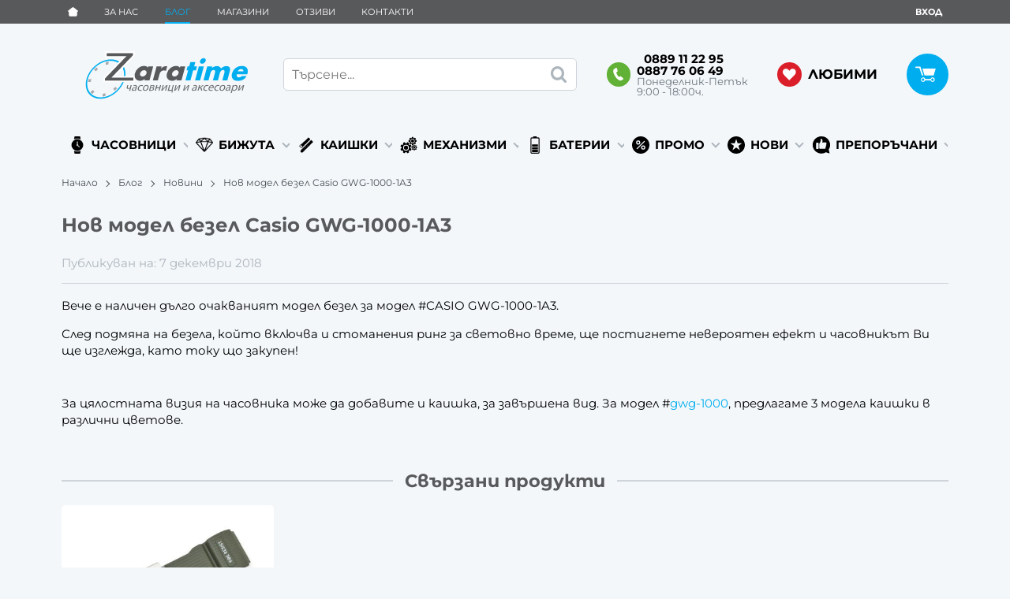

--- FILE ---
content_type: text/html; charset=UTF-8
request_url: https://zaratime.com/action/getDOM
body_size: 201
content:
        <section class="blog-view__slider slider slider--more mb-grid">
            <div class="container">
                <h2 class="slider__heading bordered-heading"><span>Свързани продукти</span></h2>
                <div class="row-lg row-xl row-xxl row-xxxl prod-slider-holder">
                    <div class="js-product-slider prod-slider tns-before-init">
                                <div data-id="8373"
            class="product-card product-card--saleable product-card--lgrid product-card--slide">
                            <div class="product-card__holder">
                        <figure class="product-card__figure mb-2">
            <a class="product-card__link" href="/kaishka-za-chasovnik-casio-g-shock-gwg-1000-1a3-8373" title="Каишка за часовник CASIO G-SHOCK GWG-1000-1A3"
                 data-ecommerce="{&quot;google&quot;:{&quot;id&quot;:8373,&quot;name&quot;:&quot;\u041a\u0430\u0438\u0448\u043a\u0430 \u0437\u0430 \u0447\u0430\u0441\u043e\u0432\u043d\u0438\u043a CASIO G-SHOCK GWG-1000-1A3&quot;,&quot;category&quot;:&quot;\u041a\u0410\u0418\u0428\u041a\u0418 CASIO&quot;,&quot;brand&quot;:&quot;CASIO&quot;,&quot;variant&quot;:&quot;&quot;,&quot;price&quot;:&quot;53.69&quot;,&quot;quantity&quot;:1,&quot;type&quot;:&quot;addProduct&quot;},&quot;facebook&quot;:{&quot;content_ids&quot;:8373,&quot;content_name&quot;:&quot;\u041a\u0430\u0438\u0448\u043a\u0430 \u0437\u0430 \u0447\u0430\u0441\u043e\u0432\u043d\u0438\u043a CASIO G-SHOCK GWG-1000-1A3&quot;,&quot;content_category&quot;:&quot;\u041a\u0410\u0418\u0428\u041a\u0418 CASIO&quot;,&quot;value&quot;:&quot;53.69&quot;,&quot;currency&quot;:&quot;EUR&quot;,&quot;type&quot;:&quot;ViewContent&quot;}}">
                <img class="product-card__image js-lazy-slide"
                    src="/themes/zaratime/images/product.svg"
                    data-src="/thumbs/1/product_25744.jpg"
                    width="280"
                    height="280"
                    alt="Каишка за часовник CASIO G-SHOCK GWG-1000-1A3">
            </a>
                    </figure>
                <div class="product-card__name mb-1">
            <a class="product-card__link" href="/kaishka-za-chasovnik-casio-g-shock-gwg-1000-1a3-8373"
                title="Каишка за часовник CASIO G-SHOCK GWG-1000-1A3"  data-ecommerce="{&quot;google&quot;:{&quot;id&quot;:8373,&quot;name&quot;:&quot;\u041a\u0430\u0438\u0448\u043a\u0430 \u0437\u0430 \u0447\u0430\u0441\u043e\u0432\u043d\u0438\u043a CASIO G-SHOCK GWG-1000-1A3&quot;,&quot;category&quot;:&quot;\u041a\u0410\u0418\u0428\u041a\u0418 CASIO&quot;,&quot;brand&quot;:&quot;CASIO&quot;,&quot;variant&quot;:&quot;&quot;,&quot;price&quot;:&quot;53.69&quot;,&quot;quantity&quot;:1,&quot;type&quot;:&quot;addProduct&quot;},&quot;facebook&quot;:{&quot;content_ids&quot;:8373,&quot;content_name&quot;:&quot;\u041a\u0430\u0438\u0448\u043a\u0430 \u0437\u0430 \u0447\u0430\u0441\u043e\u0432\u043d\u0438\u043a CASIO G-SHOCK GWG-1000-1A3&quot;,&quot;content_category&quot;:&quot;\u041a\u0410\u0418\u0428\u041a\u0418 CASIO&quot;,&quot;value&quot;:&quot;53.69&quot;,&quot;currency&quot;:&quot;EUR&quot;,&quot;type&quot;:&quot;ViewContent&quot;}}">
                Каишка за часовник CASIO G-SHOCK GWG-1000-1A3            </a>
        </div>
                <div class="js-price-container prices  prod__prices text-center">
                    <div class="js-price prices__current">
                        <div class="prices__num">53.69</div>
            <div class="prices__delimer">&nbsp;</div>
            <div class="prices__currency">€</div>
                        <div class="prices__slash mx-1">/</div>
            <div class="js-price-eur prices__num" data-rate="0.51129188119622">105.01</div>
            <div class="prices__delimer">&nbsp;</div>
            <div class="prices__currency">лв.</div>
                    </div>
                </div>
                <div class="product-card__controls">
                        <div class="product-card__actions">
                            <span class="js-wish product-card__wish"
                    title="Любими">
                                        <svg class="svg svg--heart" aria-label="Heart" role="img">
                        <use xlink:href="#svg-heart"></use>
                    </svg>
                    <span class="js-wish-sr screen-readers-only"></span>
                </span>
                            </div>
                    <form class="buy-form js-add-to-cart product-card__buy js-show-cart-immediately" method="post" action="/cart">
            <input type="hidden" name="action" value="buy" />
            <input type="hidden" name="prod_id" value="8373" />
                        <input type="hidden" name="quantity" value="1" />
                            <button class="js-btn-buy buy-form__btn btn btn-buy btn--primary btn--rounded btn--sm" type="submit" ><span>Купи</span></button>
                        </form>
                </div>
                    </div>
                    </div>
                            </div>
                </div>
            </div>
        </section>
        

--- FILE ---
content_type: application/javascript
request_url: https://zaratime.com/themes/zaratime/main.346.js
body_size: 43561
content:
$(function(){dir=-1==window.location.hostname.indexOf("localhost")?location.protocol+"//"+location.hostname+(location.port?":"+location.port:"")+"/":"",uri=window.location.toString().split("?")[0],ww=$(window).width(),window.theme=$(".js-ajax-loader-img").data("theme"),window.layout=ww<991?ww<640?"mobile":"tablet":"desktop",window.sliders={},window.menu=null,window.search=null,window.busy=null,window.checkoutAgreementToggler=null,window.resized=!1,window.fullscreen=!1,window.lazy={interval:null,retries:3,delay:200,reset:function(){clearInterval(this.interval),this.interval=null,this.retries=3}},window.ajax={abort:function(){}},window.modalConfig={closeClass:"modal__close",closeText:'<svg class="svg svg--close" aria-label="close" role="img"><use xlink:href="#svg-close"></use></svg>',clickClose:!1,fadeDuration:300},window.urlbase=$("html").data("urlbase"),fb_app_id=$('meta[property="fb:app_id"]').length?$('meta[property="fb:app_id"]').prop("content"):0,$.ajaxSetup({dataFilter:function(e,t){var i,a;return e&&(i=e.match(/<script id="js-events-script">[\s\S]*?<\/script>/gi))&&i[0]&&((a=$("#js-events-script")).length?a.replaceWith(i[0]):$("body").append(i[0]),e=e.replace(i[0],"")),e}}),window.load_lazy=function(e){void 0===e&&(e=$("body")),"IntersectionObserver"in window?(window.lazyImageObserver||(window.lazyImageObserver=new IntersectionObserver(function(e){e.forEach(function(e){if(e.isIntersecting){var t=$(e.target);if("lazy"===t.attr("loading"));else{var i=t.data("src");if(i){var a=t.siblings();if(t.hasClass("js-in-picture")&&a.length)for(var n=0;n<a.length;n++){var o=a[n];"source"===o.tagName.toLowerCase()&&(o.srcset=o.dataset.srcset,o.removeAttribute("data-srcset"))}t.is("img")?t.attr("src",i):t.css("background-image","url("+i+")"),t.removeClass("js-lazy").removeAttr("data-src")}}window.lazyImageObserver.unobserve(e.target)}})},{rootMargin:"50px 0px"})),e.find(".js-lazy").length&&e.find(".js-lazy").each(function(){var e=$(this);"lazy"!==e.attr("loading")&&e.data("src")&&window.lazyImageObserver.observe(this)})):e.find(".js-lazy").each(function(){var e,t=$(this);"lazy"!==t.attr("loading")&&(e=t.data("src"))&&(t.is("img")?t.attr("src",e):t.css("background-image","url("+e+")"),t.removeClass("js-lazy").removeAttr("data-src"))})};class d{constructor(e={}){if("string"==typeof e.container)this.sliderRange=document.querySelector(e.container);else{if(!(e.container instanceof Element))throw new Error("Container must be a CSS selector string or DOM element!");this.sliderRange=e.container}if(!this.sliderRange)throw new Error("Range slider container not found!");if(this.sliderRange.classList.contains("js-initialized-range-slider"))return this.sliderRange.__rangeSlider;this.dragging=null,this.cachedRect=null,this.isDisabled=!1,this.boundOnDrag=this.onDrag.bind(this),this.boundStopDrag=this.stopDrag.bind(this),this.boundInvalidateCache=this.invalidateCache.bind(this),this.boundOnRangeClick=this.onRangeClick.bind(this),this.boundMinPointerDown=this.onPointerDown.bind(this,"min"),this.boundMaxPointerDown=this.onPointerDown.bind(this,"max"),this.boundMinKeyDown=this.onHandleKeyDown.bind(this,"min"),this.boundMaxKeyDown=this.onHandleKeyDown.bind(this,"max"),this.config={values:e.values||[0,0],titles:e.titles||e.values?.map(String)||["0","0"],from:e.from||0,to:e.to??(e.values?.length-1||0),onSlide:e.onSlide||function(){},onSlideEnd:e.onSlideEnd||function(){},onDisabled:e.onDisabled||function(){},onEnabled:e.onEnabled||function(){}},this.initialConfig={values:[...this.config.values],titles:[...this.config.titles],from:0,to:this.config.to},(this.sliderRange.__rangeSlider=this).initialize()}initialize(){var e=document.createDocumentFragment();this.range=document.createElement("div"),this.range.className="range-slider__range",this.minHandle=this.createHandle("min"),this.maxHandle=this.createHandle("max"),e.appendChild(this.range),e.appendChild(this.minHandle),e.appendChild(this.maxHandle),this.sliderRange.appendChild(e),this.sliderRange.classList.add("js-initialized-range-slider"),this.sliderRange.setAttribute("aria-label","Range slider"),this.sliderRange.setAttribute("role","group"),null==this.config.to&&(this.config.to=this.config.values.length-1),this.updateDisabledState(),this.isDisabled||this.addEventListeners(),"undefined"!=typeof ResizeObserver?(this.resizeObserver=new ResizeObserver(this.boundInvalidateCache),this.resizeObserver.observe(this.sliderRange)):(window.addEventListener("resize",this.boundInvalidateCache),window.addEventListener("scroll",this.boundInvalidateCache,!0)),this.updateSlider()}createHandle(e){var t=document.createElement("div");return t.className="range-slider__handle",t.setAttribute("role","slider"),t.setAttribute("tabindex","0"),t.setAttribute("aria-orientation","horizontal"),t.dataset.type=e,t}updateAria(){var e=this.config.values.length-1;this.minHandle.setAttribute("aria-valuemin",this.config.values[0]),this.minHandle.setAttribute("aria-valuemax",this.config.values[this.config.to]),this.minHandle.setAttribute("aria-valuenow",this.config.values[this.config.from]),this.minHandle.setAttribute("aria-valuetext",this.config.titles[this.config.from]),this.maxHandle.setAttribute("aria-valuemin",this.config.values[this.config.from]),this.maxHandle.setAttribute("aria-valuemax",this.config.values[e]),this.maxHandle.setAttribute("aria-valuenow",this.config.values[this.config.to]),this.maxHandle.setAttribute("aria-valuetext",this.config.titles[this.config.to])}reset(){return this.update({from:0,to:this.initialConfig.values.length-1}),this.config.onSlideEnd(this.getEventPayload()),this}update(e={}){return void 0!==e.values&&(this.config.values=e.values,this.config.titles=e.titles||e.values.map(String)),void 0!==e.from&&(this.config.from=Math.max(0,Math.min(e.from,this.config.values.length-1))),void 0!==e.to&&(this.config.to=Math.max(0,Math.min(e.to,this.config.values.length-1))),e.onSlide&&(this.config.onSlide=e.onSlide),e.onSlideEnd&&(this.config.onSlideEnd=e.onSlideEnd),this.updateDisabledState(),this.invalidateCache(),this.updateSlider(),this}updateDisabledState(){var e=!this.validateValues();e&&!this.isDisabled?this.disable():!e&&this.isDisabled&&this.enable()}disable(){this.isDisabled||(this.isDisabled=!0,this.sliderRange.classList.add("range-slider--disabled"),this.sliderRange.setAttribute("aria-disabled","true"),this.removeAllEventListeners(),this.dragging&&this.stopDrag(),this.config.onDisabled())}enable(){this.isDisabled&&(this.isDisabled=!1,this.sliderRange.classList.remove("range-slider--disabled"),this.sliderRange.removeAttribute("aria-disabled"),this.addEventListeners(),this.updateSlider(),this.config.onEnabled())}onPointerDown(e,t){this.isDisabled||(t.preventDefault(),this.dragging="min"===e?this.minHandle:this.maxHandle,this.cachedRect=this.sliderRange.getBoundingClientRect(),this.dragging.setPointerCapture&&this.dragging.setPointerCapture(t.pointerId),document.addEventListener("pointermove",this.boundOnDrag,{passive:!1}),document.addEventListener("pointerup",this.boundStopDrag),this.dragging.classList.add("is-dragging"))}onDrag(i){if(!this.isDisabled&&this.dragging){let e=this.cachedRect;(!e||e.width<=0)&&(e=this.sliderRange.getBoundingClientRect(),this.cachedRect=e);i=(i.clientX-e.left)/e.width,i=this.snapToIndex(i);let t=!1;var a=this.config.from===this.config.to;this.dragging===this.minHandle?this.config.from!==i&&(a&&i>this.config.from?(this.config.from=i,this.config.to=i):this.config.from=Math.min(i,this.config.to),t=!0):this.config.to!==i&&(a&&i<this.config.to?(this.config.from=i,this.config.to=i):this.config.to=Math.max(i,this.config.from),t=!0),t&&this.updateSlider(()=>this.config.onSlide(this.getEventPayload()))}}stopDrag(){if(this.dragging){if(this.dragging.classList.remove("is-dragging"),this.dragging.releasePointerCapture)try{this.dragging.releasePointerCapture()}catch(e){}this.dragging=null,this.cachedRect=null,this.justFinishedDragging=!0,setTimeout(()=>{this.justFinishedDragging=!1},10),document.removeEventListener("pointermove",this.boundOnDrag),document.removeEventListener("pointerup",this.boundStopDrag),this.config.onSlideEnd(this.getEventPayload())}}updateSlider(e){var t=this.config.values.length-1;let i=this.config.from/t*100||0,a=this.config.to/t*100||0;requestAnimationFrame(()=>{this.minHandle.style.left=i+"%",this.maxHandle.style.left=a+"%",this.range.style.left=i+"%",this.range.style.width=a-i+"%",this.updateAria(),e&&e()})}onRangeClick(e){var t;this.isDisabled||this.dragging||this.justFinishedDragging||e.target.classList.contains("range-slider__handle")||e.target.closest(".range-slider__handle")||(t=this.sliderRange.getBoundingClientRect(),e=(e.clientX-t.left)/t.width,t=this.snapToIndex(e),e=this.config.from,this.config.from=t,this.config.from>this.config.to&&(this.config.to=this.config.from),e!==this.config.from&&(this.config.onSlide(this.getEventPayload()),this.config.onSlideEnd(this.getEventPayload()),this.updateSlider()))}onHandleKeyDown(t,i){if(!this.isDisabled){let e=!1;"min"===t?"ArrowRight"===i.key||"ArrowUp"===i.key?this.config.from<this.config.to&&(this.config.from++,e=!0):"ArrowLeft"===i.key||"ArrowDown"===i.key?0<this.config.from&&(this.config.from--,e=!0):"Home"===i.key?(this.config.from=0,e=!0):"End"===i.key&&(this.config.from=this.config.to,e=!0):"ArrowRight"===i.key||"ArrowUp"===i.key?this.config.to<this.config.values.length-1&&(this.config.to++,e=!0):"ArrowLeft"===i.key||"ArrowDown"===i.key?this.config.to>this.config.from&&(this.config.to--,e=!0):"Home"===i.key?(this.config.to=this.config.from,e=!0):"End"===i.key&&(this.config.to=this.config.values.length-1,e=!0),e&&(i.preventDefault(),this.updateSlider(()=>{this.config.onSlide(this.getEventPayload()),this.config.onSlideEnd(this.getEventPayload())}))}}addEventListeners(){this.sliderRange.addEventListener("click",this.boundOnRangeClick),this.minHandle.addEventListener("pointerdown",this.boundMinPointerDown),this.maxHandle.addEventListener("pointerdown",this.boundMaxPointerDown),this.minHandle.addEventListener("keydown",this.boundMinKeyDown),this.maxHandle.addEventListener("keydown",this.boundMaxKeyDown)}removeAllEventListeners(){this.sliderRange.removeEventListener("click",this.boundOnRangeClick),this.minHandle.removeEventListener("pointerdown",this.boundMinPointerDown),this.maxHandle.removeEventListener("pointerdown",this.boundMaxPointerDown),this.minHandle.removeEventListener("keydown",this.boundMinKeyDown),this.maxHandle.removeEventListener("keydown",this.boundMaxKeyDown)}getEventPayload(){return{minValue:this.config.values[this.config.from],maxValue:this.config.values[this.config.to],minIndex:this.config.from,maxIndex:this.config.to}}snapToIndex(e){e=Math.max(0,Math.min(1,e))*(this.config.values.length-1);return Math.round(e)}destroy(){this.removeAllEventListeners(),this.resizeObserver?this.resizeObserver.disconnect():(window.removeEventListener("resize",this.boundInvalidateCache),window.removeEventListener("scroll",this.boundInvalidateCache,!0)),this.sliderRange.classList.remove("js-initialized-range-slider"),delete this.sliderRange.__rangeSlider,this.sliderRange.innerHTML=""}invalidateCache(){this.cachedRect=null}validateValues(){var e=this.config.values;return!(!Array.isArray(e)||e.length<2)&&2<=new Set(e).size}static getInstance(e){return(e="string"==typeof e?document.querySelector(e):e)?.__rangeSlider||null}}window.loadNavigationSubmenu=function(e){var t,i=e.parents(".js-navigation"),a="desktop"!=window.layout,n=!0;e.hasClass("js-loading")||(i.hasClass("js-navigation-leading")&&a?i=e.parents(".js-navigation-wrapper").find(".js-navigation-leading-children"):(t=e.children(".js-navigation-children-holder"),e.hasClass("js-navigation-children")&&!t.length&&(e.append('<div class="js-navigation-children-holder navigation__children navigation__children--loading'+(y.find(".js-navigation-addon").length?" navigation__children--top-offsetted":"")+'"'+(i.hasClass("navigation--vertical")?' style="--offset:'+e.width()+'px"':"")+"></div>"),t=e.children(".js-navigation-children-holder")),a?t.slideToggle(300):t.removeClass("navigation__children--hidden"),n=t.hasClass("navigation__children--loading")),n&&(e.addClass("js-loading"),(n=e.data()).is_mobile=i.hasClass("navigation--mobile")?1:0,window.ajax=$.post("action/navigation/submenu",n).done(function(e){""!==e&&(i.hasClass("js-navigation-leading-children")&&a?(i.find(".js-navigation-row").remove(),i.prepend($(e).children())):t.removeClass("navigation__children--loading").html(e))}).fail(function(){console.error("Failed to load navigation data.")}).always(function(){e.removeClass("js-loading")})))},window.hideArrowOnInit=function(e,t){e.hasControls&&(e.controlsContainer.children[0].hidden=!0),$(e.container).find(".js-lazy").length&&load_lazy($(e.container))},window.lazyLoadSlides=function(e){if(!e.lazyload)return!0;var t=$(e.container).children(),i=e.items,a=0;if(e.responsive)for(var n in e.responsive)n=parseInt(n),ww>=n&&e.responsive[n].items&&(i=e.responsive[n].items);for(var o=0;o<=i-1;o++)$(t[o]).find("[data-src]").length?$(t[o]).find("[data-src]").removeClass("js-lazy-slide").addClass("js-lazy"):$(t[o]).find("[data-srcset]").length&&$(t[o]).find("[data-srcset]").removeClass("js-lazy-slide").addClass("js-lazy"),a=o+1;return a==i||void 0},window.hideArrowOnChange=function(e,t){var i;e.hasControls&&(i=$(e.container),e.controlsContainer.children[0].hidden=!(0<e.displayIndex),1==i.find(".tns-slide-active").length?(i=i.find(".tns-item").last(),e.controlsContainer.children[1].hidden=i.hasClass("tns-slide-active")&&!i.hasClass("tns-slide-cloned")):e.controlsContainer.children[1].hidden=e.index==e.slideCount-e.items)},window.sliders["js-accents-gallery"]={options:{container:".js-accents-gallery",mode:"carousel",items:1,nav:!1,lazyload:!0,lazyloadSelector:".js-lazy-slide",mouseDrag:!1,speed:1e3,loop:!1,autoplay:!$("body").find(".js-accents-gallery").children().eq(0).hasClass("js-no-autoplay"),autoplayTimeout:8e3,autoplayHoverPause:!0,autoplayButtonOutput:!1,onInit:function(e,t){hideArrowOnInit(e,t)},responsive:{768:{nav:!0}}},events:{indexChanged:function(e,t,i){var a=$(e.slideItems[e.index]);a.hasClass("js-no-autoplay")?((a=a.find("video")[0]).currentTime="0",a.play(),i.pause()):($(e.slideItems[e.indexCached]).hasClass("js-no-autoplay")&&$(e.slideItems[e.indexCached]).find("video").get(0).pause(),i.play()),hideArrowOnChange(e,t)}}},window.sliders["js-banner-slider"]={options:{container:"",items:2,nav:!1,gutter:14,lazyload:!0,lazyloadSelector:".js-lazy-slide",loop:!1,rewind:!0,autoplay:!0,autoplayTimeout:5e3,autoplayHoverPause:!0,autoplayButtonOutput:!1,onInit:function(e,t){hideArrowOnInit(e,t)},responsive:{0:{items:2},576:{items:3},991:{items:2,gutter:0},1600:{items:3}}},events:{indexChanged:function(e,t,i){hideArrowOnChange(e,t)}}},window.sliders["js-blog-homepage-slider"]={options:{container:"",items:1,nav:!1,lazyload:!0,lazyloadSelector:".js-lazy-slide",loop:!1,gutter:10,onInit:function(e,t){hideArrowOnInit(e,t)},responsive:{0:{items:1},576:{items:2},992:{gutter:14},1200:{items:3},1440:{items:4}}},events:{indexChanged:function(e,t,i){hideArrowOnChange(e,t)}}},window.sliders["js-bundle-slider"]={options:{container:"",items:2,nav:!1,gutter:14,swipeAngle:30,lazyload:!0,lazyloadSelector:".js-lazy-slide",loop:!1,onInit:function(e,t){hideArrowOnInit(e,t)},responsive:{0:{items:2},992:{items:3,gutter:0}}},events:{indexChanged:function(e,t,i){hideArrowOnChange(e,t)}}},window.sliders["js-campaign-menu"]={initialize:{desktop:!0,tablet:!1,mobile:!1},options:{container:"",loop:!1,swipeAngle:!1,nav:!1,gutter:0,rewind:!1,onInit:function(e,t){hideArrowOnInit(e,t)},responsive:{991:{items:8,slideBy:4},1439:{items:10,slideBy:5},1679:{items:12,slideBy:6}}},events:{transitionEnd:function(e,t,i){hideArrowOnChange(e,t)},indexChanged:function(e,t,i){hideArrowOnChange(e,t)}}};var s,a,e,c,p,g,t=$("body").find(".js-events-carousel").children().length;function n(e,t){var i=$.trim(e.val());if("radio"==e.attr("type")){var a=e.parents("form").find('input[name="'+escapeRegExp(e.attr("name"))+'"]:checked').length;if("checkOnly"==t)return a;a&&e.closest(".js-custom-radio-group").removeClass("invalid").addClass("valid")}else{if("change"==t&&!i)return e.closest(".custom-input, .custom-file, .custom-select, .default-select, .custom-control").removeClass("valid invalid");switch(e.prop("type")){case"text":case"password":case"textarea":a=""!=$.trim(i);if("checkOnly"==t)return a;o(e,a,window.lang.please_fill);break;case"email":a=/^([a-zA-Z0-9_.+-])+\@(([a-zA-Z0-9-])+\.)+([a-zA-Z0-9]{2,4})+$/.test($.trim(i));if("checkOnly"==t)return a;o(e,a,window.lang.incorrect_email);break;case"tel":a=/.*[0-9].*/.test($.trim(i));if("checkOnly"==t)return a;o(e,a,window.lang.incorrect_phone);break;case"select-one":a=isNaN(i)&&""!=i||!isNaN(i)&&0<i;if("checkOnly"==t)return a;o(e,a,window.lang.choose_option);break;case"checkbox":a=e.parents("form").find('input[name="'+escapeRegExp(e.attr("name"))+'"]:checked').length;if("checkOnly"==t)return a;o(e,a,window.lang.please_fill);break;case"number":a=e.val()>=e.attr("min");if(void 0!==e.attr("max")&&(a=a&&e.val()<=e.attr("max")),"checkOnly"==t)return a;o(e,a,window.lang.please_fill);break;case"file":a=1==e.get(0).files.length;o(e,a,window.lang.please_fill)}}}function o(e,t,i){e=e.closest(".custom-input, .custom-file, .custom-select, .default-select, .custom-control");e.toggleClass("valid",t).toggleClass("invalid",!t),t||((t=e.find(".js-error")).length?t.text(i):(t=$('<div class="js-error custom-input__error">'+i+"</div>"),e.find("label.custom-checkbox").length?t.insertAfter(e.find(".custom-checkbox")):e.find('div[class$="validation"]').length&&t.insertAfter(e.find('div[class$="validation"]'))))}function r(e,t){var i=t.find(".js-custom-radio-group");return i.length&&i.each(function(e,t){t=$(t);t.toggleClass("invalid",!t.find(".custom-control__input:checked[required]").length)}),t.addClass("validated").find(".custom-file__input[required], .custom-input__input[required], .custom-select__select[required], .default-select__select[required], .custom-control__input:not([type=radio])[required]").filter(":visible").each(function(e,t){n($(t),"submit")}),t.find(".custom-file.invalid, .custom-input.invalid, .custom-select.invalid, .default-select.invalid, .custom-control.invalid, .js-custom-radio-group.invalid").filter(":visible").length?(e.preventDefault(),e.stopImmediatePropagation(),t.parents(".modal").length?t.parents(".modal__content").stop().animate({scrollTop:t.parent().scrollTop()+t.find(".invalid").eq(0).position().top-20},300):(offsetShift=$(".js-header").outerHeight()+10+($(".js-cart-toggler").length?$(".js-cart-toggler").outerHeight():0),$("html, body").stop().animate({scrollTop:t.find(".invalid").eq(0).offset().top-offsetShift},300)),t.find(".js-submit-disable").prop("disabled",!1),!1):(t.find(".custom-control__bottrap > input[type=text]").each(function(){var e=$(this);e.after('<input type="hidden" name="'+e.attr("name")+'-valid" value="true" />')}),t.find(".js-submit-disable").prop("disabled",!0),!0)}window.sliders["js-events-carousel"]={options:{container:".js-events-carousel",mode:"carousel",items:1,nav:1<t,controls:!1,lazyload:!0,lazyloadSelector:".js-lazy-slide",mouseDrag:!0,speed:1e3,loop:1<t,autoplay:1<t,autoplayTimeout:6e3,autoplayHoverPause:!0,autoplayButtonOutput:!1}},window.sliders["js-extras-slider"]={options:{container:"",items:1,nav:!1,gutter:14,lazyload:!0,lazyloadSelector:".js-lazy-slide",loop:!0,onInit:function(e,t){hideArrowOnInit(e,t)},responsive:{0:{swipeAngle:!1,edgePadding:0,items:1},360:{edgePadding:0},992:{items:2,mouseDrag:!0,edgePadding:0,speed:400},1200:{edgePadding:0,loop:!1,items:3},1440:{gutter:30}}},events:{indexChanged:function(e,t,i){hideArrowOnChange(e,t)}}},window.sliders["js-gallery-carousel"]={options:{container:"",loop:!1,items:1,lazyload:!0,lazyloadSelector:".js-lazy-slide",gutter:10,responsive:{0:{items:1},576:{items:2},992:{items:3},1200:{items:4}},onInit:function(e,t){hideArrowOnInit(e,t)}},events:{indexChanged:function(e,t,i){hideArrowOnChange(e,t)}}},window.sliders["js-carousel"]={options:{container:"",items:2,gutter:14,swipeAngle:30,lazyload:!0,lazyloadSelector:".js-lazy-slide",loop:!1,nav:!1,responsive:{0:{items:2},576:{items:3},992:{gutter:0}},onInit:function(e,t){hideArrowOnInit(e,t)}},events:{indexChanged:function(e,t,i){hideArrowOnChange(e,t)}}},window.sliders["js-more-slider"]={options:{container:"",items:1,nav:!1,lazyload:!0,lazyloadSelector:".js-lazy-slide",loop:!1,gutter:14,onInit:function(e,t){hideArrowOnInit(e,t)},responsive:{0:{items:1},576:{items:2},992:{items:3,gutter:24},1200:{items:4}}},events:{indexChanged:function(e,t,i){hideArrowOnChange(e,t)}}},window.sliders["js-partners-slider"]={options:{container:"",items:2,nav:!1,controls:!0,gutter:0,loop:!1,lazyload:!0,lazyloadSelector:".js-lazy-slide",onInit:function(e,t){hideArrowOnInit(e,t)},responsive:{0:{items:2},992:{items:4},1200:{items:5}}},events:{indexChanged:function(e,t,i){hideArrowOnChange(e,t)}}},window.sliders["js-showcase-product-slider"]={options:{container:".js-showcase-product-slider",nav:!1,items:1,gutter:14,lazyload:!0,lazyloadSelector:".js-lazy-slide",loop:!1,onInit:function(e,t){hideArrowOnInit(e,t)},responsive:{992:{items:2,gutter:0}}},events:{indexChanged:function(e,t,i){hideArrowOnChange(e,t)}}},window.sliders["js-product-slider"]={options:{container:"",items:2,nav:!1,gutter:14,swipeAngle:30,lazyload:!0,lazyloadSelector:".js-lazy-slide",loop:!1,onInit:function(e,t){hideArrowOnInit(e,t)},responsive:{0:{items:2},992:{items:4,gutter:0},1440:{items:5}}},events:{indexChanged:function(e,t,i){hideArrowOnChange(e,t)}}},window.sliders["js-reviews-slider"]={options:{container:"",items:1,nav:!1,gutter:14,lazyload:!0,lazyloadSelector:".js-lazy-slide",loop:!1,onInit:function(e,t){hideArrowOnInit(e,t)},responsive:{0:{items:1},576:{items:2},992:{items:4},1200:{items:5},1440:{items:5,gutter:30}}},events:{indexChanged:function(e,t,i){hideArrowOnChange(e,t)}}},window.sliders["js-video-slider"]={options:{container:"",items:1,nav:!1,lazyload:!0,lazyloadSelector:".js-lazy-slide",loop:!1,onInit:function(e,t){hideArrowOnInit(e,t)}},events:{indexChanged:function(e,t,i){$(e.container).find(".js-video-player").each(function(){this.contentWindow.postMessage('{"event":"command","func":"pauseVideo","args":""}',"*")})},transitionEnd:function(e,t,i){var a=$(e.slideItems[e.index]).find(".js-video-player");hideArrowOnChange(e,t),a.length&&a.get(0).contentWindow.postMessage('{"event":"command","func":"playVideo","args":""}',"*")}}},window.sliders["js-visited-slider"]={options:{container:"",items:2,nav:!1,gutter:14,loop:!1,lazyload:!0,lazyloadSelector:".js-lazy-slide",onInit:function(e,t){hideArrowOnInit(e,t)},responsive:{0:{items:2},500:{items:3},768:{items:4},992:{items:5,gutter:0},1200:{items:6},1440:{items:7},1680:{items:8}}},events:{indexChanged:function(e,t,i){hideArrowOnChange(e,t)}}},window.calcAnimatedSearchDistance=function(e){var t,i,a;return!window.resized||void 0!==e.attr("active")&&"desktop"==window.layout?(i=e.attr("animate-direction"),compensator=0,css={},""!=e.attr("animate-until")?t=$(e.attr("animate-until")):(t=e.siblings(":visible").eq(0),"left"!=i&&(t=e.siblings(":visible").last()),compensator=t.innerWidth()),"left"==i?(a=e.position().left-(t.position().left+t.width())+compensator+e.width(),css={width:a,marginLeft:-(a-e.width())}):"right"==i&&(css={width:t.position().left+compensator-e.position().left}),css):{}},window.load_search=function(){var e=$("body"),t=$("desktop"!=window.layout?".js-popUpSearch":".js-searchForm");$(".js-search-ajax").remove(),$(".search-form.loaded").length||(e.on("click",".js-search-menu > *",function(){var e=$(this);e.parents(".js-search-menu").find(".search__menu-item--clicked").removeClass("search__menu-item--clicked"),e.addClass("search__menu-item--clicked"),"list-search"!=t.prop("id")?t.trigger("search",!0):t.attr("action",t.attr("action")+(0<e.data("id")?"?cat_id="+e.data("id"):"")).trigger("submit")}),e.on("click",".js-search-order > *",function(){var e=$(this);e.parents(".js-search-order").find(".search__menu-item--clicked").removeClass("search__menu-item--clicked"),e.addClass("search__menu-item--clicked"),t.trigger("search",!0)}),e.on("click",".js-search-suggestion",function(){var e=$(this);t.find("input[name=search]").val(e.find(".hl").text()),e.parents(".js-prods-list").length?t.find("input[name=search]").val(e.find(".hl").text()).end().trigger("submit"):t.trigger("search")}),e.on("click",".js-search-ajax",function(e){e.stopPropagation()})),e.find(".js-searchForm:not(.loaded)"+("desktop"==window.layout?":visible":"")).each(function(){var o=$(this),s=o.find("input.js-searchField");s.on("focus",function(){$(this).select()}),s.on("keyup",function(e){clearTimeout(window.search),window.ajax.abort(),27===e.which?($(".js-search-ajax, .ajax-loader").remove(),s.val("").blur()):$.trim(s.val())?window.search=setTimeout(function(){o.trigger("search")},"desktop"==window.layout?300:500):(clearTimeout(window.search),$(".js-search-ajax").remove())}),o.on("submit",function(e){if(!$.trim(s.val()))return e.preventDefault(),notif(window.lang.search_empty_msg,1),!1}),o.on("search",function(e,t){if(!$.trim(s.val()))return!1;o.find(".js-openSearch").addClass("loading");var a=void 0===t?0:1,n=0,t=1;a&&(n=$(".js-search-menu .search__menu-item--clicked").data("id"),t=$(".js-search-order > *.search__menu-item--clicked").index()+1),window.ajax=$.post(o.data("ajax"),{search:s.val(),cat_id:n,order:t,refined:a},function(e){var t,i;""!==e&&(a?$(".js-search-results").replaceWith(e):($(".js-search-ajax").remove(),"desktop"==window.layout&&(t=o.is("[animate]")?' style="top:'+Math.floor(o.find(".js-searchField").offset().top+o.height())+"px; left:"+o.find(".js-searchField").offset().left+"px; width:"+o.outerWidth()+'px"':' style="top:'+Math.floor(o.offset().top+o.height())+"px; left:"+o.offset().left+"px; width:"+o.outerWidth()+'px"'),$('<div class="js-search-ajax search__quick'+("desktop"==window.layout?" shadow-lg":"")+($(e).hasClass("js-blog-search-results")?" search__quick--blog":"")+'"'+t+">"+e+"</div>").appendTo("body"),$(".header").hasClass("header--fixed")&&"desktop"==window.layout&&$(".js-search-ajax").addClass("search--fixed")),$("html").one("click",function(e){$(e.target).is("input")&&"search"===$(e.target).prop("name")||$(".js-search-ajax").remove()}),void 0!==(t=$(".js-search-ajax")).find(".js-search-results").data("ids"))&&(void 0!==window.facebook_pixel&&(i={search_string:s.val(),content_ids:t.find(".js-search-results").data("ids").toString().split(",")},0!=n&&$.extend(i,{content_category:t.find(".js-search-menu .search__menu-item--clicked .js-cat-name").text()}),window.facebook_pixel.eventSearch(i)),void 0!==window.matomo_pixel)&&(i={name:s.val(),count:t.find(".js-search-results").data("ids").toString().split(",").length},window.matomo_pixel.eventSearch(i)),o.find(".go").removeClass("loading"),clearTimeout(window.search)})}),o.addClass("loaded")})},window.load_rate=function(e){e.find("select.js-rate:visible").each(function(){var a=$(this).hide(),i=a.val(),e=a.find("option"),n=$('<div class="rate__list" />').insertAfter(a);e.each(function(e,t){$('<div class="rate__star rate__star--'+(i<=e?"empty":"full rate__star--sel")+'"><svg class="svg svg--star" aria-label="Star" role="img"><use xlink:href="#svg-star"></use></svg></div>').appendTo(n)}),a.hasClass("js-disabled")?n.children(".rate__star").on("click",function(){var e=$(".js-reviews");e.length&&(e.find(".js-observer-add-comment").trigger("click"),$("body").addClass("js-is-scrolling"),window.scrollTo({top:e.offset().top-$(".js-header").outerHeight(),left:0,behavior:"smooth"}))}):(n.children(".rate__star").on("mouseenter",function(){var e=$(this).index();n.children(".rate__star:lt("+(e+1)+")").removeClass("rate__star--empty").addClass("rate__star--full"),n.children(".rate__star:gt("+e+")").removeClass("rate__star--full").addClass("rate__star--empty")}),n.on("mouseleave",function(){n.children(".rate__star.rate__star--sel").removeClass("rate__star--empty").addClass("rate__star--full"),n.children(".rate__star:not(.rate__star--sel)").removeClass("rate__star--full").addClass("rate__star--empty")}),n.children(".rate__star").on("click",function(){var t=$(this).index(),i="static";a.data("section")&&(i=window.ajax=$.post("rating/rate/"+a.data("id"),{section:a.data("section"),rate:t+1})),$.when(i).then(function(e){-1==e.indexOf("<div")?("static"!=i&&n.parent(".rate__wrap").next(".rate__info").text(e),n.children(".rate__star:lt("+(t+1)+")").removeClass("rate__star--empty").addClass("rate__star--full rate__star--sel"),n.children(".rate__star:gt("+t+")").removeClass("rate__star--full rate__star--sel").addClass("rate__star--empty"),a.val(t+1)):notif(e)})}))})},window.address_tolatlong=function(e){var t=window.markers.length;e=new google.maps.LatLng(e.split(",")[0],e.split(",")[1]),0==t&&window.map.setCenter(e),window.markers[t]=new google.maps.Marker({position:e,map:window.map,icon:window.theme+"/images/marker.svg"}),$(".infos").length&&(window.infos[t]=new google.maps.InfoWindow({content:$(".infos:eq("+t+")").html()}),google.maps.event.addListener(window.markers[t],"click",function(){window.infos[t].open(window.map,window.markers[t])}),google.maps.event.trigger(window.markers[t],"click"))},window.oauth=function(e){switch(e){case"facebook":clearTimeout(window.busy),$(".ajax-loader").addClass("ajax-loader--hidden"),window.busy=setTimeout(function(){$(".ajax-loader").removeClass("ajax-loader--hidden")},200),FB.getLoginStatus(function(e){"connected"===e.status?facebookLogin(e.authResponse.accessToken):FB.login(function(e){e.authResponse?facebookLogin(e.authResponse.accessToken):(clearTimeout(window.busy),$(".ajax-loader").addClass("ajax-loader--hidden"))},{scope:"email"})});break;case"twitter":popupwindow(dir+"user/oauth?provider="+e,"Login with Twitter",640,480);break;case"google":popupwindow(dir+"user/oauth?provider="+e,"Login with Google",640,480)}return!1},window.appOauthLogin=function(e,t){$.post(dir+"user/oauth_user",{oauth_user:$.makeArray(e),provider:t},function(e){e.success?window.location.reload():e.error&&($('<div class="modal">'+e.error+"</div>").wrapInner('<div class="modal__content"></div>').appendTo("body"),$(".modal:hidden").modal(window.modalConfig))},"json")},window.facebookLogin=function(i){window.fb_app_id&&""!=i&&FB.api("/me?fields=email,name",function(t){var e=void 0!==t.email||$.get("https://graph.facebook.com/v12.0/me?fields=email&access_token="+i);$.when(e).then(function(e){"boolean"!=typeof e&&(t.email=e.email),appOauthLogin(t,1)})})},window.popupwindow=function(e,t,i,a){var n=screen.width/2-i/2;return window.popup=window.open(e,"","toolbar=no, location=no, directories=no, status=no, menubar=no, scrollbars=no, resizable=no, copyhistory=no, width="+i+", height="+a+", top="+(screen.height/2-a/2)+", left="+n),window.popup.focus(),!0},window.compare=function(t,e){var i=$("body").find(".js-compare-controls");$.post("compare/add/"+t,{},function(e){0===e[1]?(alert(e[0]),$('[data-id="'+t+'"]').removeAttr("compared")):0!==e.length?$.get("compare/inline",function(e){e=$(e);$(".js-compare-controls").length?$(".js-compare-controls").replaceWith(e):e.css("bottom","-100%").appendTo("body").stop().animate({bottom:0}),($.modal.isActive()||"compare"==$("body").attr("id"))&&$("body").find(".modal .js-compare-input").length&&$.get($("body").find(".modal .js-compare-input").data("href"),function(e){$.modal.isActive()?e?($(".modal").find(".modal__content").empty(),$(e).appendTo($(".modal").find(".modal__content"))):$.modal.close():"compare"==$("body").attr("id")&&(e?location.reload():window.location=dir)})}):(i.stop().animate({bottom:-i.outerHeight()},function(){i.remove()}),$.modal.isActive()?$.modal.close():"compare"==$("body").attr("id")&&(window.location=dir))},"json")},window.compare_scroll=function(){var e;0<$("#cboxLoadedContent").height()&&void 0!==$(".scroller").position()&&(e=$("#cboxLoadedContent").height()-$("#compare-list .scroller").position().top,$("#compare-list .scroller").css({maxHeight:e-20}),$("#compare-list .scroller").find("table").outerHeight()<e)&&$("#compare-list .prods table").css({paddingRight:0})},window.getURLParameter=function(e,t){return(RegExp(t+"=(.+?)(&|$)").exec(e)||[,null])[1]},window.notif=function(e,t,i){void 0!==t&&(e='<div class="msg msg--'+["","warning","notice","success"][t]+'">'+e+"</div>"),void 0===i&&(i=2e3),$(".js-notif").length||$("body").append('<div class="js-notif notif shadow-md" />'),$(".js-notif").html(e).css({display:"block"}).delay(i).fadeOut()},window.ad_flags=function(){$(".ad-flag").each(function(){var e=$(this);e.prop("lines",Math.floor(e.height()/16))})},window.emoticon=function(e){var t,i=document.post.comment_text;e=" "+e+" ",i.createTextRange&&i.caretPos?(t=i.caretPos).text=" "==t.text.charAt(t.text.length-1)?t.text+e+" ":t.text+e:i.value+=e,i.focus()},window.load_tipster=function(){$(".tipster").remove(),$(".js-tipster").off("mouseenter"),$(".js-tipster").off("mouseleave"),$(".js-tipster").on("mouseenter",function(){var e=$(this),t=e.prop("title"),t=(e.prop("original-title",t),e.prop("title",""),0==t.indexOf("https://")&&t.indexOf(".jpg")&&(t='<img src="'+t+'" />'),$('<span class="tipster"><span class="tipster__text">'+t+"</span></span>")),i=(t.appendTo(e.parents("body")),Math.floor(e.offset().top-t.outerHeight()-8)),a=e.hasClass("left")?e.offset().left:Math.ceil(e.offset().left-t.outerWidth()/2+e.outerWidth()/2);t.css({left:a}),(i<10||e.hasClass("tipster-bottom")?(i=e.offset().top+e.outerHeight()+8,t.css({top:i}).removeClass("top").addClass("bottom")):t.css({top:i}).removeClass("bottom").addClass("top")).animate({opacity:1},200)}),$(".js-tipster").on("mouseleave",function(){var e=$(this);e.prop("title",e.prop("original-title")),e.removeProp("original-title"),$("span.tipster").animate({opacity:0},200,function(){$(this).remove()})})},window.countdown=function(e,a){e.each(function(){var t=$(this),i=t.data("countdown");if(t.hasClass("loaded"))return!1;t.addClass("loaded"),void 0===i&&(i=setInterval(function(){var e=parseInt(t.text());1===e||0===e?(clearInterval(i),t.removeData("countdown"),t.data("url")?window.location=t.data("url"):a?window.location.reload():window.location=dir):t.text(--e)},1e3))})},window.price_rate=function(e,t){return(t=void 0===t?void 0!==window.curr.rate&&1!=window.curr.rate&&0<window.curr.rate?window.curr.rate:1:t)&&1!=t&&(e=Math.round(e*parseFloat(t)*100)/100),e=parseFloat(e).toFixed(2),1==window.curr.signPos?window.curr.sign+window.curr.signSep+e:e+window.curr.signSep+window.curr.sign},window.loadMobileMainmenu=function(e){var t,i;void 0===e||e.hasClass("js-loaded")||(i="js-mainMenuAddon menu-addon__item menu__cat"+((t=$(".js-desktopMainmenu").clone().removeClass("js-verticalMenu js-desktopMainmenu js-horizontalMenu menu--vertical menu--horizontal").addClass("menu--list")).find(".menu__cat--has-icon").length?" menu__cat--has-icon":""),$(".js-menu-addon").find(".js-addon-brand").detach().toggleClass(i).appendTo(t.find(".menu__main")),$(".js-menu-addon").children().detach().toggleClass(i).prependTo(t.find(".menu__main")),t.find(".js-mainMenuAddon").wrap('<div class="menu__item"></div>'),t.find(".menu__title").length||t.prepend('<div class="menu__title"><span>'+window.lang.categories+"</span></div>"),e.addClass("js-loaded").html(t))},window.lazyLoadVideo=function(e){var t=e.data("video");if(void 0===t)return!1;e.toggleClass("js-video-toggler js-play video-slider__item--playable").append('<iframe class="video-slider__video js-video-player" allowfullscreen="true" src="'+t+'" />')},window.lazyLoadDOM=function(i){window.ajax=$.post("action/getDOM",{page:i.data("page"),type:i.data("type"),cat_id:i.data("cat"),id:i.data("id")},function(e){var t;""!=e?(t=$(e),i.hasClass("js-lazy-constructor")?(i.hasClass("js-page-block-wrap-content")&&(t=$('<div class="container">'+e+"</div>")),i.removeClass("js-lazy-dom js-lazy-constructor js-page-block-wrap-content page-block--lazy-bg placeholder mb-grid").removeAttr("data-page").removeAttr("data-type").removeAttr("data-id").html(t),(t=i).find(".page__heading-list").length&&window.pageBuilderCategoryWrapper(!0)):i.replaceWith(t),t.find(".tns-before-init").length&&(t.find(".tns-before-init").children().length?load_sliders():$("body").find(t).closest("section").remove()),t.find(".js-lazy").length&&load_lazy(),t.find(".js-lazy-video").length&&t.find(".js-lazy-video").each(function(e,t){window.lazyContentObserver.observe(this)}),t.find(".js-mobileListHolder:visible").length&&window.loadMobileMainmenu(t.find(".js-mobileListHolder")),t.find(".js-media-block-parent").length&&window.prepareMediaBlocks(t)):i.remove()})},window.intersectLazyDOM=function(e){var i=0===window.scrollY;e.map(function(e){var t;e.isIntersecting&&!$("body").hasClass("js-is-scrolling")&&((t=$(e.target)).hasClass("js-lazy-dom")?i&&window.requestIdleCallback&&"function"==typeof window.requestIdleCallback?requestIdleCallback(function(){window.lazyLoadDOM(t)}):window.lazyLoadDOM(t):t.hasClass("js-lazy-video")?lazyLoadVideo(t):t.hasClass("js-lazy-slider")&&(t.toggleClass("js-lazy-slider "+t.data("slider")).removeAttr("data-slider"),load_sliders()),lazyContentObserver.unobserve(e.target))})},window.prepareMediaBlocks=function(e){var i=(e=void 0===e?$("body"):e).parents(".js-page-blocks").length;e.each(function(){var e=$(this),t=e.find(".media-block"),a="",n=(i?"row":"container")+" d-flex flex-wrap justify-content-center p-relative";t.each(function(e,t){var i=$(this);i.hasClass("media-block--t-compose")?(a+=t.outerHTML,i.remove()):($('<div class="'+n+'">'+a+"</div>").insertBefore($(this)),a="")}),""!=a&&(e.hasClass("js-media-block-parent")?e:e.find(".js-media-block-parent")).append('<div class="'+n+'">'+a+"</div>")})},window.escapeRegExp=function(e){return e.replace(/[\-\[\]\/\{\}\(\)\*\+\?\.\\\^\$\|]/g,"\\$&")},window.load_selects=function(e){e.find(".custom-select:not(.init)").trigger("init")},window.load_sliders=function(e){var t;if(void 0===e&&(e={}),jQuery.isEmptyObject(e))for(var r in!window.accents&&window.sliders["js-accents-gallery"]&&$(".js-accents-gallery:not(.tns-slider)").length&&(window.accents=setTimeout(function(){var e,n=tns(window.sliders["js-accents-gallery"].options);for(e in window.sliders["js-accents-gallery"].events)n.events.on(e,function(e,t){window.sliders["js-accents-gallery"].events[t](e,t,n)});$("body .js-accents-gallery").find("video").length&&$("body .js-accents-gallery").find("video").each(function(e,t){this.onended=function(){n.goTo("next")};var i=$(this),a=ww<=575&&void 0!==i.data("mobile")?i.data("mobile"):i.data("desktop");i.append('<source src="'+a+'" type="video/'+a.split(".").pop()+'">')}),window.accents=null},1500)),$("body .js-destroy-slider.tns-slider").each(function(e,t){$(this).data("instance").destroy()}),window.sliders)"js-accents-gallery"!=r&&$("."+r+":not(.tns-slider)").each(function(e,t){var i=$(this),a=window.sliders[r];if(void 0!==a.initialize){if(!a.initialize[window.layout])return;i.addClass("js-destroy-slider")}var n=i.data("responsive");if(void 0!==n&&($.each(a.options.responsive,function(e,t){e=parseInt(e),n[e]?a.options.responsive[e].items=n[e].items:delete a.options.responsive[e]}),$.each(n,function(e,t){e=parseInt(e),a.options.responsive[e]||(a.options.responsive[e]=t)})),a.options.container=t,lazyLoadSlides(a.options)){void 0!==a.startIndex&&(a.options.startIndex=i.find(a.startIndex).index());var o=tns(a.options);if(i.data("instance",o),i.data("key",r),void 0!==a.events&&void 0!==o)for(var s in a.events)o.events.on(s,function(e,t){var i=$(e.container).data("key");window.sliders[i].events[s](e,t,$(e.container).data("instance"))})}});else e.onInit=function(e,t){hideArrowOnInit(e,t)},lazyLoadSlides(e)&&(t=tns(e).events.on("indexChanged",function(e,t){hideArrowOnChange(e,t)}),$(e.container).data("instance",t),$(e.container).data("key",r))},window.resizeSubCategoryHeader=function(){var e,t=$(".category__top");t.length&&(e=0,t.each(function(){e<$(this).outerHeight(!0)&&(e=$(this).outerHeight(!0))}),t.each(function(){$(this).css("height",e+"px")}))},window.loadGalleryControlsAnimation=function(e){var t,i,a,n;"desktop"==window.layout&&(i=(t=e[0].offsetHeight<e[0].scrollHeight)||e[0].offsetWidth<e[0].scrollWidth,(a=e.next(".gallery__nav")).toggleClass("gallery__nav--hidden",!i),i)&&(n=t?e.children(":eq(0)").outerHeight(!0):e.children(":eq(0)").outerWidth(!0),a.children().on("click",function(){$(this).hasClass("js-gallery-prev")?e.stop().animate(t?{scrollTop:"-="+n}:{scrollLeft:"-="+n},200,function(){e.trigger("nav")}):e.stop().animate(t?{scrollTop:"+="+n}:{scrollLeft:"+="+n},200,function(){e.trigger("nav")})}),e.trigger("nav"))},window.loadGalleryZoom=function(a){window.galleryLoaded?(a.trigger("zoom.destroy"),a.trigger("zoom.load")):$.getScript($("html").data("theme")+"/gallery.vendor.js",function(e,t,i){200==i.status&&(window.galleryLoaded=!0,a.trigger("zoom.load"))})},window.loadImage=function(i){return new Promise(function(e){var t=new Image;t.addEventListener("load",function(){e(t)}),t.src=i})},window.modifiersCombinationsSetter=function(e){e.length&&e.each(function(){var e=$(this),t=e.find(".js-field"),a={products:{},length:0,all:t.length};t.each(function(){var e,t=$(this),i=t.find(".js-modifiers-dropdown").length?"option:not(.js-default)[selected]":".js-selected";t.has(i).length&&(e=t.index(".js-field"),a.products[e]=t.find(i).data("products"),++a.length)}),e.data("combinations",a),e.trigger("get_id")})},window.getOverrideShippingParams=function(i){var e,t,a=$("body"),n={},n=a.find(".js-fast-order:visible").length?{address_id:0,country_id:a.find(".js-fast-order:visible input[name=country_id]").val()||-1,ship_to_id:a.find(".js-fast-order:visible input[name=ship_to_id]").val()||-1,courier_id:a.find(".js-fast-order:visible input[name=courier_id]").val()||-1,payment_id:a.find(".js-fast-order:visible input[name=payment_id]").val()||-1}:(e=a.find(".js-shipping-type :input:checked").val(),t=a.find(".js-country_id").val(),2==e?t=a.find(".js-office_country_id").val():4==e&&(t=a.find(".js-automat_country_id").val()),{address_id:0,country_id:t||-1,ship_to_id:e||-1,courier_id:a.find(".js-courier-row :input:checked").val()||-1,payment_id:a.find("input[name=payment_id]:checked").val()||-1,city_id:a.find(".js-city_id").val()||-1,address_city:a.find(".js-address_city").val()||-1,courier_office_id:a.find(".js-office_id").val()||-1,courier_automat_id:a.find(".js-automat_id").val()||-1});return i&&(t=Object.keys(i),$.each(t,function(e,t){void 0!==n[t]&&(n[t]=i[t])})),n},window.sendEcommerce=function(e){if(void 0!==e.google&&(void 0!==window.ga_pixel||void 0!==window.gtag_pixel||void 0!==window.gtm_pixel))switch(e.google.type){case"addProduct":void 0!==window.ga_pixel&&(window.ga_pixel.eventProduct(e.google),window.ga_pixel.setAction("click",{}),window.ga_pixel.eventCustom("UX","click","Results",{})),void 0!==window.gtag_pixel&&window.gtag_pixel.codes.analytics&&window.gtag_pixel.event("select_item",{send_to:window.gtag_pixel.codes.analytics,items:[{item_id:e.google.id,item_name:e.google.name,item_category:e.google.category}]}),void 0!==window.gtm_pixel&&window.gtm_pixel.event("select_item",{items:[{item_id:e.google.id,item_name:e.google.name,item_category:e.google.category}]});break;case"addToCart":case"removeFromCart":void 0!==window.ga_pixel&&(window.ga_pixel.eventProduct(e.google),"addToCart"==e.google.type?(window.ga_pixel.setAction("add",{}),window.ga_pixel.eventCustom("UX","click","Add to cart",{})):(window.ga_pixel.setAction("remove",{}),window.ga_pixel.eventCustom("UX","click","Remove from cart",{}))),void 0!==window.gtag_pixel&&(window.gtag_pixel.codes.analytics&&window.gtag_pixel.event("addToCart"==e.google.type?"add_to_cart":"remove_from_cart",{send_to:window.gtag_pixel.codes.analytics,currency:window.curr.code,value:parseFloat(e.google.price)*parseInt(e.google.quantity),items:[{item_id:e.google.id,item_name:e.google.name,item_category:e.google.category,item_variant:e.google.variant,price:e.google.price,quantity:e.google.quantity}]}),"addToCart"==e.google.type)&&window.gtag_pixel.codes.ads&&(window.gtag_pixel.event("add_to_cart",{send_to:window.gtag_pixel.codes.ads,value:parseFloat(e.google.price)*parseInt(e.google.quantity),items:[{id:e.google.id,google_business_vertical:"retail"},{id:e.google.id,google_business_vertical:"custom"}]}),window.gtag_pixel.codes.ads_label_addtocart)&&window.gtag_pixel.event("conversion",{send_to:window.gtag_pixel.codes.ads+"/"+window.gtag_pixel.codes.ads_label_addtocart,value:parseFloat(e.google.price)*parseInt(e.google.quantity),currency:window.curr.code}),void 0!==window.gtm_pixel&&window.gtm_pixel.event("addToCart"==e.google.type?"add_to_cart":"remove_from_cart",{items:[{item_id:e.google.id,item_name:e.google.name,item_category:e.google.category,item_variant:e.google.variant,price:e.google.price,quantity:e.google.quantity,currency:window.curr.code}]})}void 0!==e.facebook&&void 0!==window.facebook_pixel&&"AddToCart"===e.facebook.type&&window.facebook_pixel.eventAddToCart({content_ids:[e.facebook.content_ids],value:e.facebook.value,currency:e.facebook.currency}),void 0!==e.matomo&&void 0!==window.matomo_pixel&&"AddToCart"===e.matomo.type&&window.matomo_pixel.eventAddToCart(e.matomo),void 0!==e.glami&&void 0!==window.glami_pixel&&"AddToCart"===e.glami.type&&window.glami_pixel.event("AddToCart",{item_ids:[String(e.glami.item_ids)],value:e.glami.value,currency:e.glami.currency})},window.load_dropzone=function(e){e.find('.js-dropzone[data-loaded="false"]').each(function(){var i=$(this),a=i.parents("form"),n=i.data("name"),e=!0,o=i.data("config");void 0===$.dropzone&&(e=$.getScript($("html").data("theme")+"/dropzone.vendor.js")),$.when(e).then(function(e){i.dropzone({url:"action/dropzone/"+o.path,paramName:n,maxFilesize:o.maxsize,maxFiles:o.maxcount,parallelUploads:o.maxcount,uploadMultiple:!0,addRemoveLinks:!0,autoProcessQueue:!1,acceptedFiles:o.accepts,dictDefaultMessage:'<svg class="svg svg--plus-circle" role="img"><use xlink:href="#svg-plus-circle"></use></svg>'+window.lang.dropzone_default_message,dictFallbackMessage:window.lang.dropzone_fallback_message,dictFallbackText:window.lang.dropzone_fallback_text,dictFileTooBig:window.lang.dropzone_file_too_big,dictInvalidFileType:window.lang.dropzone_invalid_file_type,dictResponseError:window.lang.dropzone_response_error,dictCancelUpload:window.lang.dropzone_cancel_upload,dictUploadCanceled:window.lang.dropzone_upload_canceled,dictCancelUploadConfirmation:window.lang.dropzone_cancelupload_confirmation,dictRemoveFile:'<svg class="svg svg--trash" aria-label="trash" role="img"><use xlink:href="#svg-trash"></use></svg>',dictMaxFilesExceeded:window.lang.dropzone_max_files_exceeded,init:function(){this.on("sending",function(e,t,i){i.append("config",JSON.stringify(o))}),this.on("maxfilesexceeded",function(e){$(e.previewElement).remove()}),this.on("success",function(e,t){(t=JSON.parse(t))[e.upload.filename].error?$(e.previewElement).addClass("dz-error").find("[data-dz-errormessage]").text(t[e.upload.filename].error):t[e.upload.filename].path&&$(e.previewElement).append($('<input type="hidden" name="'+n+'[]" value="'+t[e.upload.filename].path+'">'))}),this.on("queuecomplete",function(){a.length&&(i.data("queuecomplete",!0),a.data("submitted"))&&a.trigger("submit")}),this.on("addedfile",function(){i.data("queuecomplete",!1)})}}),a.length&&a.on("submit",function(e){var t;!i.data("queuecomplete")&&i[0].dropzone.files.length&&(e.preventDefault(),e.stopPropagation(),t=!0,t=a[0].noValidate?r(e,a):t)&&(i[0].dropzone.processQueue(),a.data("submitted",!0))}),i.prop("data-loaded",!0)})})},window.pageBuilderCategoryWrapper=function(e){var n;$("body").find(".js-page-builder-heading-list").length&&($("body").find(".js-page-builder-heading-list").removeAttr("style"),"desktop"==window.layout)&&((e=void 0===e?!1:e)&&($("body .page-block.js-looped").each(function(){var e=$(this),t=e.parents(".col-12");t.addClass("js-remove-blocks-parent"),e.removeClass("js-looped").detach().insertBefore(t)}),$("body .js-remove-blocks-parent").remove()),n="page-block:not(.js-looped)",$("body").find("."+n+" .js-page-builder-heading-list").each(function(e,t){var i,a=$(this).parents("."+n);a.siblings().find(".js-page-builder-heading-list").length&&(a.addClass("js-looped").next().addClass("js-looped"),i=a.next().detach(),a.wrap('<div class="col-12"><div class="js-page-builder-heading-list-wrapper row"></div></div>'),i.insertAfter(a))}),$("body").find(".js-page-builder-heading-list-wrapper").each(function(){var e=$(this).find(".js-page-builder-heading-list"),t=0;e.each(function(){t=$(this).outerHeight()>t?$(this).outerHeight():t}),t&&e.css("height",t)}))},window.toggleAjaxLoader=function(e){clearTimeout(window.busy);var t=200;-1<e.url.indexOf("checkout")&&(t=0),"category/children"!=e.url&&"action/mainmenu"!=e.url&&"action/getDOM"!=e.url&&-1===e.url.indexOf("klaviyo")&&(window.busy=setTimeout(function(){$(".ajax-loader").removeClass("ajax-loader--hidden")},t))},window.ltrim=function(e,t){if(!(t=t||""))return e.trimStart();for(;e.startsWith(t);)e=e.slice(t.length);return e},window.getHref=function(e){return-1==e.indexOf("://")?window.urlbase+ltrim(e,"/"):e},window.marquee=function(e){var t=e.find(".topbar-ads__inner"),e=e.width(),i=t.width();e<i?t.css("--duration",Math.round(Math.max(5,i/60))+"s").addClass("topbar-ads__inner--animated"):t.hasClass("topbar-ads__inner--animated")&&t.css("--duration","").removeClass("topbar-ads__inner--animated")},window.removePriceZeroes=function(e){return String(e).replace(/(\.\d{2}[0-9]*?)0+$/,"$1")},window.renderEuroPrice=function(e,t){var i;($container=t.find(".js-price-eur")).length&&(i=((e=e||0).toString().split(".")[1]||"").length,e=(e/$container.data("rate")).toFixed(i),t.data("removeZeroes")&&(e=removePriceZeroes(e)),$container.text(e))},window.ceilToStep=function(e,t){var i=parseFloat(e),t=parseFloat(t);return isNaN(i)||isNaN(t)?e:(e=((t=0===t?1:t).toString().split(".")[1]||"").length,(Math.ceil(i/t)*t).toFixed(e))},$("body").on("click",".js-custom-file-btn",function(){$(this).siblings(".js-file-input").trigger("click")}).on("change",".js-file-input",function(){var e=$(this);$(this).siblings(".js-custom-file-btn").find(".js-custom-file-label").text(e.val().split("\\").pop()),n($(this),"change")}),$("body").on("change",".custom-input__input[required], .custom-select__select[required], .default-select__select[required], .custom-control__input[required], .custom-input__input[type=tel], .custom-input__input[type=email], .custom-input__input[type=number], .custom-file__input[required], .custom-input.invalid .custom-input__input",function(){n($(this),"change")}).on("submit","form[novalidate], .js-address",function(e){r(e,$(this))}),window.respond=function(e){var t;window.width=window.innerWidth,window.width<575?window.layout="mobile":window.width<992?window.layout="tablet":window.layout="desktop",e?(load_lazy(),load_sliders(),pageBuilderCategoryWrapper(!1),"desktop"==window.layout&&$(".js-searchForm").find(".js-header-holder").css(window.calcAnimatedSearchDistance($(".js-searchForm")))):load_search(),$(".js-consent").length&&$(".js-consent").prev().css("padding-bottom",$(".js-consent").outerHeight()),"desktop"!=window.layout?($("main").hasClass("home")&&!$("main").find(".js-page-blocks").length&&($(".js-verticalMenu").detach().addClass("menu--list").removeClass("menu--vertical").appendTo(".js-mobile-list-holder"),$(".js-menu-addon").length)&&!$(".js-verticalMenu .js-moved").length&&(t="menu-addon__item menu__cat js-moved"+($(".js-verticalMenu").find(".menu__cat--has-icon").length?" menu__cat--has-icon":""),$(".js-menu-addon").find(".js-addon-brand").detach().toggleClass(t).appendTo($(".js-verticalMenu .menu__main")),$(".js-menu-addon").children().detach().toggleClass(t).prependTo($(".js-verticalMenu .menu__main")),$(".js-verticalMenu .js-moved").wrap('<div class="menu__item"></div>')),$(".js-leftbar").length?($(".js-leftbar-ttl").length&&$(".js-leftbar-ttl > span").text($(".js-leftbar-ttl").data("mobile")),$(".js-leftbar").find(".js-filter-cats").addClass("filter--closed"),$(".js-filters-horizontal").children().detach().removeClass("col-lg-6 col-xl-3 col-xxl-3 mb-grid filter--hidden").insertAfter(".js-filter-pricing")):$(".js-prodGallery").length&&$('a[href^="'+window.getHref("leasing")+'"]').removeProp("target"),$(".js-cart-holder")&&$(".js-cart-data").removeAttr("style"),$(".gallery").length&&$(".gallery").trigger("zoom.destroy zoom.load"),$(".js-blog-homepage").length&&!$(".js-blog-homepage .js-cloned").length&&($(".leftbar__menu").clone().toggleClass("js-filter js-cloned mb-grid filter leftbar__menu menu menu--stretched menu--list").appendTo(".js-blog-list"),$(".js-blog-list").find(".js-cloned .js-filter-head").toggleClass("js-filter-head filter__head menu__title").children().removeAttr("class"),$(".js-blog-list").find(".js-cloned .filter__content").toggleClass("filter__content cats-menu menu__main").children().toggleClass("cats-menu__item menu__item").children().toggleClass("cats-menu__holder menu__cat").children().toggleClass("cats-menu__cat")),/ip(hone|od|ad)/i.test(navigator.userAgent)&&$("body").css("cursor","pointer"),($(".js-header").hasClass("js-fixed-desktop")||$(".js-header").hasClass("js-fixed-nowhere"))&&$(".js-header").addClass("header--mobile-not-fixed")):"desktop"==window.layout&&(($accents=$("#accents")).length&&$accents.removeProp("style"),$("main").hasClass("home")&&!$("main").find(".js-page-blocks").length&&$(".js-verticalMenu").detach().addClass("menu--vertical").removeClass("menu--list mt-2").appendTo($(".home__accents").children().eq(0)),$(".js-leftbar-ttl").length&&$(".js-leftbar-ttl > span").text($(".js-leftbar-ttl").data("desktop")),$(".js-leftbar").length&&($("body").removeClass("overflow-y-hidden"),$(".js-leftbar").removeAttr("style"),$(".js-filter-cats").removeClass("filter--closed").find(".js-filter-collapser").removeAttr("style"),$(".js-filter-accented").detach().addClass("col-lg-6 col-xl-3 col-xxl-3 mb-grid").appendTo(".js-filters-horizontal")),$(".js-prodGallery").length&&$('a[href^="'+window.getHref("leasing")+'"]').prop("target","_blank"),$(".gallery").length&&e&&($(".gallery__img").removeAttr("style"),loadGalleryControlsAnimation($(".gallery .js-gallery-thumbs"))),$(".js-blog-homepage").length&&$(".js-blog-homepage .js-cloned").length&&$(".js-cloned").remove(),$(".js-cart-holder")&&$(".js-cart-data").css({position:"fixed",width:$(".js-cart-holder").width()}),e&&$(".js-header").removeClass("header--fixed"),($(".js-header").hasClass("js-fixed-desktop")||$(".js-header").hasClass("js-fixed-nowhere"))&&$(".js-header").removeClass("header--mobile-not-fixed"),$(".js-calc-accents-height").length&&($(".js-calc-accents-height").find("img").css("height",""),t=$(".js-calc-accents-height").prev().height(),$(".js-menu-addon").length&&(t-=$(".js-menu-addon").height()),$(".accents__image").css("height",t)),$(function(){resizeSubCategoryHeader()})),$(".js-topbar-ads").length&&window.marquee($(".js-topbar-ads")),e&&ad_flags()},respond(!1),$(document).on("fullscreenchange webkitfullscreenchange mozfullscreenchange",function(){window.fullscreen=!0}),$(window).on("resize",function(){clearTimeout(window.resized),window.resized=setTimeout(function(){window.fullscreen?window.fullscreen=!1:window.width!=window.innerWidth&&respond(!0)},200)}),$(((s=$("body")).on("mouseenter",".js-navigation-children",function(){if("desktop"!=window.layout)return!1;window.loadNavigationSubmenu($(this))}).on("mouseleave",".js-navigation-children",function(){if("desktop"!=window.layout)return!1;$(this).find(".js-navigation-children-holder").addClass("navigation__children--hidden")}).on("keydown keypress keyup change",".js-navigation-search",function(){var e=$(this),t=e.val().toLowerCase(),e=e.parents(".js-navigation-children-holder").find(".navigation__children-link");(t.length<=1?e.parent():(e.parent().hide(),e.parent().filter(function(){return-1<$(this).children(".navigation__children-link").text().search(new RegExp(t,"i"))}))).show()}).on("click",function(e){var t,i;"desktop"!=window.layout||s.hasClass("horizontal-menu")||(t=$(".js-toggle-navigation"),i=s.find(".navigation-wrapper__holder"),t.is(e.target))||0!==t.has(e.target).length||i.is(e.target)||0!==i.has(e.target).length||(t.removeClass("is-active"),i.parents(".js-navigation-wrapper").removeClass("navigation-wrapper--toggled"))}).on("click",".js-navigation-leading .js-navigation-row",function(e){if("desktop"==window.layout)return!0;e.preventDefault();e=$(this);e.parents(".js-navigation-wrapper").find(".navigation--children-toggled, .navigation__children-nav--toggled").removeClass("navigation--children-toggled navigation__children-nav--toggled").removeAttr("style"),e.toggleClass("navigation__row--toggled").siblings().removeClass("navigation__row--toggled"),window.loadNavigationSubmenu(e)}).on("click",".js-navigation-leading-children .js-navigation-row",function(e){var t,i,a=$(e.currentTarget);e.stopPropagation(),e.stopImmediatePropagation(),1<a.children().length&&(e.preventDefault(),t=a.children(".navigation__children-nav"),i=a.parents("ul").length,e=0,t.children(".js-navigation-back-toggle").length||(e=50,t.prepend('<li class="js-navigation-back-toggle navigation__back-handle">'+a.children("a").text()+"</li>")),setTimeout(function(){a.parents(".js-navigation-leading-children").css({height:t.height(),transform:"translate3d("+-window.innerWidth*i+"px, 0, 0)"}).addClass("navigation--children-toggled"),a.parents(".js-navigation-wrapper").scrollTop(0),t.addClass("navigation__children-nav--toggled")},e))}).on("click",".navigation__children-nav .js-navigation-back-toggle",function(e){e.stopPropagation(),e.stopImmediatePropagation();var t=$(this),e=t.parents("ul").length-2;t.parent().removeClass("navigation__children-nav--toggled").parents(".navigation--children-toggled").css({height:"",transform:"translate3d("+(0<e?-window.innerWidth*e:0)+"px, 0, 0)"}).toggleClass("navigation--children-toggled",0<e),setTimeout(function(){t.parents(".navigation--children-toggled").css({height:t.parent().parent().parent().height()})},200)}).on("click",".js-navigation-sub-arrow",function(e){e.preventDefault(),e.stopPropagation();e=$(this);e.is("a")?e.children(".js-navigation-sub-arrow").trigger("click"):e.toggleClass("navigation__arrow--active").parent().toggleClass("navigation__children-link--active").next().slideToggle("fast")}).on("click",".js-navigation-arrow",function(e){e.preventDefault(),e.stopPropagation();e=$(this);e.is("a")?e.children(".js-navigation-arrow").trigger("click"):(e.toggleClass("navigation__arrow--active").parent().toggleClass("navigation__link--active"),window.loadNavigationSubmenu(e.parents(".js-navigation-children")))}).on("click",".js-close-navigation",function(e){$(this).parents(".js-navigation-wrapper").removeClass("navigation-wrapper--toggled"),s.removeClass("overflow-y-hidden body--topbar-hidden").removeAttr("style").find(".header--mobile-not-fixed").removeClass("p-absolute")}).on("click",".js-toggle-navigation",function(e){var t,i=$(this),a=s.find(".js-navigation-wrapper.display-"+i.data("type")),n="desktop"!=i.data("type")?1:0,o="navigation-wrapper--toggled";fetchData=!a.length||n&&a.hasClass("js-navigation-fetch-addon"),i.hasClass("is-loading")||(fetchData?(t={is_mobile:n,fetch_addon:a.hasClass("js-navigation-fetch-addon")?1:0},i.addClass("is-loading"),window.ajax=$.get("action/navigation",t).done(function(e){n?a.replaceWith(e):$(".js-header").prepend(e),setTimeout(function(){s.find(".js-navigation-wrapper").addClass(o)},10)}).fail(function(){console.error("Failed to fetch navigation data.")}).always(function(){i.removeClass("is-loading")})):a.toggleClass(o),n?(s.addClass("overflow-y-hidden"),s.find(".header--mobile-not-fixed").length&&(s.find(".header--mobile-not-fixed").addClass("p-absolute"),s.css("padding-top",s.find(".header--mobile-not-fixed").height())),s.hasClass("body--topbar-ads")&&s.addClass("body--topbar-hidden")):i.toggleClass("is-active"))}),s=$("body"),a=$(".js-mainMenu"),navigator.userAgent.match(/Version\/[\d\.]+.*Safari/)&&(s.on("ontouchmove",function(e){for(var t=!0,i=e.target;null!==i;){if(i.classList&&i.classList.contains("overflow-y-hidden")){t=!1;break}i=i.parentNode}t||e.preventDefault()}),a.on("touchstart",function(){var e=a.scrollTop,t=a.scrollHeight,i=e+a.offsetHeight;0===e?a.scrollTop=1:i===t&&(a.scrollTop=e-1)})),s.on("mouseenter",".menu__cat",function(){if("desktop"!=window.layout)return!1;clearTimeout(window.menu);var i=$(this),e=i.parent(),t=e.find(".menu__submenu"),t=$(".menu__submenu").not(t.get(0)),a=$(".menu .active"),n=t.length?100:0;window.menu=setTimeout(function(){100!=n&&i.parent().hasClass("menu__item--children")||a.removeClass("active"),i.parents(".menu").addClass("active"),e.addClass("active"),i.hasClass("js-load-mainmenu-sub")&&!i.hasClass("js-is-loading")&&(i.addClass("js-is-loading"),window.ajax=$.post("category/children",{type:i.data("type"),id:i.data("id")},function(e){var t;""!==e&&((t=i.removeClass("js-load-mainmenu-sub js-is-loading").next()).hasClass("js-mainmenu-sub-holder")?t:t.find(".js-mainmenu-sub-holder")).html(e)}))},n)}),s.on("mouseleave",".menu .active, .menu",function(){clearTimeout(window.menu),window.menu=setTimeout(function(){$(".menu .active, .menu").removeClass("active")},100)}),s.on("mouseenter",".menu__submenu",function(){clearTimeout(window.menu)}),s.on("click",".js-triggerMenu",function(e){var i,a=$(this),n="desktop"!=window.layout?".js-mainMenu":".js-fixedMenu",o="desktop"!=window.layout?"menu--visible":"fixed-menu--visible",t=s.find(n);a.hasClass("is-loading")||(a.hasClass("is-active")?(clearTimeout(window.menu),window.menu=null,t.removeClass(o),"desktop"!=window.layout&&s.removeClass("overflow-y-hidden body--topbar-hidden").removeAttr("style").find(".header--mobile-not-fixed").removeClass("p-absolute")):(!t.length||"desktop"!=window.layout&&!s.find(".menu__top-bar").length?(a.addClass("is-loading"),i="desktop"!=window.layout?{mobile:1,addons:!s.find(".menu__top-bar").length,localization:!s.find(".localization--mobile").length,is_blog:a.hasClass("js-toggle-blog")?1:0}:{},$.get("action/mainmenu",i,function(e){var t;i&&i.addons?(void 0!==(t=JSON.parse(e)).topbar&&$(t.topbar).prependTo(s.find(".js-mainMenu.display-mobile")),void 0!==t.addons&&$(t.addons).appendTo(s.find(".js-mainMenu.display-mobile .menu__main")),void 0!==t.localization&&$(t.localization).addClass("localization--mobile").appendTo(s.find(".js-mainMenu.display-mobile"))):$(a.parents(".js-product-topbar").length?".js-product-topbar":".js-header").prepend($(e)),s.find(n).addClass(o),a.removeClass("is-loading")})):t.addClass(o),"desktop"!=window.layout&&(s.addClass("overflow-y-hidden"),s.find(".header--mobile-not-fixed").length&&(s.find(".header--mobile-not-fixed").addClass("p-absolute"),s.css("padding-top",s.find(".header--mobile-not-fixed").height())),s.hasClass("body--topbar-ads"))&&s.addClass("body--topbar-hidden")),a.toggleClass("is-active"))}),s.on("click",".js-closeMenu",function(){clearTimeout(window.menu),window.menu=null,"desktop"!=window.layout&&s.removeClass("overflow-y-hidden")}),s.on("click",".js-popUpSearch .js-closeSearch",function(){$(this).parents(".js-popUpSearch").removeClass("search--visible").slideToggle(100),"desktop"!=window.layout&&s.removeClass("overflow-y-hidden")}),s.on("click",".js-openSearch",function(e){if("desktop"==window.layout)return!0;e.preventDefault(),e.stopPropagation(),clearTimeout(window.menu),window.menu=null;var e=$(".js-popUpSearch"),t=e.find("input[name=search]"),i=t.val().length;e.toggleClass("search--visible").slideToggle(100,function(){t.val(t.val()).focus(),t[0].setSelectionRange(i,i)})}),s.on("keydown keypress keyup change",".js-search-brands",function(){var e=$(this),t=e.val().toLowerCase(),e=e.next().children();e.hide(),e.filter(function(){return-1<$(this).text().search(new RegExp(t,"i"))}).show()}),void s.on("click",function(e){var t=$(".js-triggerMenu"),i=$("body .js-fixedMenu.fixed-menu--visible .container");t.is(e.target)||0!==t.has(e.target).length||"desktop"!=window.layout||i.is(e.target)||0!==i.has(e.target).length||(t.removeClass("is-active"),i.parent().removeClass("fixed-menu--visible"))}))),$("#products").length&&($((c=$("form.js-filters"),p=$(".js-filters"),g=window.location.href,$("body").on("sliders",".js-filters",function(e,l){$(this).find(".js-filter-range").each(function(){var t=$(this),i=t.parents(".js-filter"),a=i.find('input[data-name$="_from"]'),n=i.find('input[data-name$="_to"]'),o=t.parent().find("input[name^=filters]"),s=t.data("model"),e=t.data("key"),r=JSON.parse(t.parent().find("input[name=config]").val())||{},e=("prices"==s&&(r.titles=[],void 0===r.values&&(r.values=["0.00","0.00"]),$.each(r.values,function(e,t){r.titles[e]=parseFloat(t).toFixed(2)})),"object"==typeof l&&l&&(r.values=[],r.titles=[],void(cnt=0)!==l.sliders&&"prices"!=s?void 0!==l.sliders[e]&&(e=l.sliders[e],$.each(e,function(e,t){r.values[cnt]=t.id,r.titles[cnt]=t.title,++cnt})):void 0!==l.prices&&"prices"==s&&$.each(l.prices,function(e,t){r.values[cnt]=e,r.titles[cnt]=parseFloat(e).toFixed(2),++cnt})),r.values=void 0!==r.values?r.values:[],r.selected?"prices"==s?(r.from=r.values.indexOf(parseFloat(r.selected[0]).toFixed(2)),r.to=r.values.indexOf(parseFloat(r.selected[1]).toFixed(2))):(r.from=r.values.indexOf(parseInt(r.selected[0])),r.to=r.values.indexOf(parseInt(r.selected[1]||r.selected[0]))):"prices"==s?(r.from=r.values.indexOf(parseFloat(r.from).toFixed(2)),r.to=r.values.indexOf(parseFloat(r.to).toFixed(2))):(r.from=r.values.indexOf(parseInt(r.from)),r.to=r.values.indexOf(parseInt(r.to))),-1!=r.from&&0!==a.prop("name").indexOf("none_")||(r.from=0),-1!=r.to&&0!==a.prop("name").indexOf("none_")||(r.to=r.values.length-1),r.onSlide=function(e){"prices"==s?(i.find(".lab.from").text(price_rate(r.titles[e.minIndex],1)),i.find(".lab.to").text(price_rate(r.titles[e.maxIndex],1))):(i.find(".lab.from").text(r.titles[e.minIndex]),i.find(".lab.to").text(r.titles[e.maxIndex]))},r.onSlideEnd=function(e){0==e.minIndex&&e.maxIndex==r.values.length-1?(a.prop("name",""),n.prop("name",""),("prices"==s?(a.val(""),n):o).val(""),i.removeClass("filter--value")):(a.prop("name",a.data("name")),n.prop("name",n.data("name")),"prices"==s?(a.val(price_rate(r.titles[e.minIndex],1)),n.val(price_rate(r.titles[e.maxIndex],1))):o.val(r.values.slice(e.minIndex,e.maxIndex+1).join("-")),i.addClass("filter--value")),r.selected=[e.minValue,e.maxValue],r.from=r.values[e.minIndex],r.to=r.values[e.maxIndex];e={...r};delete e.container,delete e.onSlideEnd,delete e.onSlide,t.parent().find("input[name=config]").val(JSON.stringify(e)),c.trigger("submit","prices"==s?"prices":"filters")},a.removeClass("disabled"),n.removeClass("disabled"),"prices"==s?(i.find(".lab.from").text(price_rate(r.titles[r.from],1)).removeClass("disabled"),i.find(".lab.to").text(price_rate(r.titles[r.to],1)).removeClass("disabled")):(i.find(".lab.from").text(r.titles[r.from]),i.find(".lab.to").text(r.titles[r.to])),r.container=t[0],d.getInstance(t[0]));e?e.update(r):new d(r)})}),p.trigger("sliders",[c.find("input[name=sift]").val()?JSON.parse(c.find("input[name=sift]").val()):null]),$("body").on("click",".js-list-controls-bottom .pagination a",function(e){e.preventDefault(),c.find("input[name=page]").val($(this).data("page")),c.trigger("submit","page")}),$("body").on("keydown change",".js-pagination-goto",function(e){var t=$(this);(13===e.keyCode||"change"==e.type)&&parseInt(t.val())<=parseInt(t.attr("max"))&&(c.find("input[name=page]").val(t.val()),c.trigger("submit","page"))}),$("body").on("click",".per-page span",function(e){e.preventDefault(),c.find("input[name=per_page]").val($(this).text()),c.trigger("submit","per_page")}),$("body").on("click",".js-views > *",function(e){e.preventDefault(),c.find("input[name=view]").val($(this).data("view")),c.trigger("submit","view")}),$("body").on("change",".js-list-controls-top select, .js-list-controls-bottom select",function(e){e.preventDefault(),c.find("input[name="+$(this).prop("name")+"]").val($(this).val()),c.trigger("submit",$(this).prop("name"))}),$("body").on("click",".js-mobile-order",function(){$(this).find(".prods-list__mobile-order-holder").toggleClass("hide")}),$("body").on("click",".js-mobile-order span[data-order]",function(){var e=$(this);e.parents(".js-mobile-order").find(".cur").text(e.text()),c.find("input[name=order]").val($(this).data("order")),c.trigger("submit","order")}),$("body").on("click",".js-mobile-views",function(){var e=$(this),t=e.hasClass("js-list-icon-2")?3:2;c.find("input[name=view]").val(t),c.trigger("submit","view"),e.toggleClass("js-list-icon-2").find("use").attr("xlink:href","#svg-products-mobile-list-"+t)}),$("body").on("children",".js-filters input[name^=brands]",function(){var e=$(this);p.find("label[data-parent="+e.val()+"]").toggleClass("hide",!e.is(":checked"))}),p.find("input[type=radio], input[type=checkbox], select").on("change",function(){var e=$(this),t=e.val();if(e.parents("label").hasClass("filter__disabled"))return e.prop("checked",!1),!1;e.is("input")?(e.parents(".js-filter").find("input:checked").length?e.parents(".js-filter").addClass("filter--value"):e.parents(".js-filter").removeClass("filter--value"),e.trigger("children")):""==t?e.parents(".js-filter").removeClass("filter--value"):e.parents(".js-filter").addClass("filter--value"),$("body").hasClass("js-flag-"+t)?$("body").find('.js-prods-selection [data-key="s'+t+'"]').trigger("click"):c.trigger("submit","filters")}),p.find(".js-filter .filter__item a").on("click",function(e){e.preventDefault(),e.stopImmediatePropagation();var e=$(this),t=null;return(t=e.find(".color__input").length?e.find(".color__input"):e.parents(".custom-control__label").prev()).prop("checked",!t.is(":checked")).trigger("change"),!1}),c.on("submit",function(e,i){e.preventDefault(),c.find("input[name=input]").val(i),"filters"!==(i="selection"==i?"filters":i)&&"per_page"!==i&&"order"!==i||c.find("input[name=page]").val(1);var a=c.attr("action"),e=c.find("input[name=page]").val(),t=p.find("input[name^=flags]:checked").map(function(){if(!$("body").hasClass("js-flag-"+$(this).val()))return $(this).val()}).get().join("-"),n=p.find("input[name^=brands]:checked").map(function(){return $(this).val()}).get().join("-"),o=p.find("input[name^=cats]:checked").map(function(){return $(this).val()}).get().join("-"),s=p.find("input[name^=price]").map(function(){return parseFloat($(this).val().replace(/[^0-9.,]+/g,""))}).get().join("-"),r=p.find("input[name^=filters]:checked, select[name^=filters] option:selected[value!=''],input[name^=filters][type=hidden][value!='']").map(function(){return $(this).val()}).get().join("-"),l=p.find("input[name^=rating]:checked").map(function(){return $(this).val()}).get().join("-"),d="",t=(c.find(".js-custom-filter[data-param]").length&&c.find(".js-custom-filter[data-param]").each(function(){var e=$(this),t=e.find("input:checked, select option:selected[value!='0'], input[type=hidden][value!=''], input[type=text]").map(function(){return $(this).val()}).get().join("-");t&&(d+="/param-"+e.data("param")+"-"+t)}),(""!=t?"/param-flags-"+t:"")+(""!=n?"/param-brands-"+n:"")+(""!=o?"/param-cats-"+o:"")+(""!=s?"/param-prices-"+s:"")+(""!=l?"/param-rating-"+l:"")+d+("per_page"==i?"/param-per_page-"+c.find("input[name=per_page]").val():"")+("order"==i?"/param-order-"+c.find("input[name=order]").val():"")+("view"==i?"/param-view-"+c.find("input[name=view]").val():""));if(a+=(""!=r&&""!=c.data("prefix")?c.data("prefix")+"-"+r:"")+(1<e&&""!=c.find("input[name=page]").data("prefix")?c.find("input[name=page]").data("prefix")+e:"")+(t||""),!history.pushState)return window.location=a,!1;$("body, html").stop().animate({scrollTop:$(".js-prods-list").offset().top-$(".js-header").outerHeight()}),window.ajax=$.ajax({url:a,type:"POST",processData:!1,data:p.serialize()}).done(function(e){var t,e=$("<div>"+e+"</div>");$(".js-list-results").replaceWith(e.find(".js-list-results")),$(".js-products-content, .js-products-seo-body, .js-filters-ads, .js-reviews, .js-page-blocks").remove(),e.find(".js-reviews").length&&$(".js-prods-page-holder").after(e.find(".js-reviews")),e.find(".js-filters-ads").length&&$(".js-filters:not(.js-filters-horizontal)").after(e.find(".js-filters-ads")),e.find(".js-products-content").length&&$(".js-list-controls-top").before(e.find(".js-products-content")),e.find(".js-products-seo-body").length&&$(".js-list-controls-bottom").after(e.find(".js-products-seo-body")),e.find(".js-page-blocks").length&&(e.find(".js-page-blocks").insertAfter(".js-h1"),$(".js-page-blocks .js-lazy-dom").each(function(){lazyLoadDOM($(this))})),$(".js-list-controls-top").replaceWith(e.find(".js-list-controls-top")),$(".js-list-controls-bottom").replaceWith(e.find(".js-list-controls-bottom")),$(".js-prods-list .js-h1").text(e.find(".js-prods-list .js-h1").text()),c.find("input[name=sift]").val(e.find("input[name=sift]").val()),"filters"!=i&&"prices"!=i||($(".js-prods-selection").remove(),e.find(".js-prods-selection").insertBefore($(".js-list-results"))),""!=c.find("input[name=sift]").val()?(t=JSON.parse(c.find("input[name=sift]").val()),p.find(".js-filter").each(function(){var e=$(this);e.find("label[data-key]").addClass("filter__disabled"),e.find("option[data-key]").prop("disabled",!0)}),$.each(t,function(e,t){if("sliders"==e)return!0;e=p.find('label[data-key="'+e+'"], option[data-key="'+e+'"]');e.length&&(0<t&&e.removeClass("filter__disabled").prop("disabled",!1),e.is("option")?e.text(e.text().replace(/\(.+\)$/g,"("+t+")")):e.find(".filter__cnt").text("("+t+")"))})):p.find("label[data-key], option[data-key]").removeClass("filter__disabled"),"filters"!=i&&"prices"!=i||p.trigger("sliders",[t]),g=a,history.pushState({reload:!0},"",a)})}),p.find(".js-clear-all").on("click",function(){p.find(".js-filter").each(function(){$(this).trigger("clear",[!0])}),c.trigger("submit","filters")}),p.find(".js-filter-del").on("click",function(){$(this).parents(".js-filter").trigger("clear"),c.trigger("submit","filters")}),p.find(".js-filter").on("clear",function(e,t){var i,a=$(this);a.find("label").length?((i=a.find("input")).prop("checked",!1).removeAttr("checked"),i.parents(".js-filter").removeClass("filter--value"),i.trigger("children")):a.find("select").length?((i=a.find("select")).val(""),i.parents(".js-filter").removeClass("filter--value")):a.find(".js-filter-range").length&&((i=d.getInstance(a.find(".js-filter-range")[0]))&&i.reset(),a.removeClass("filter--value")),$(".js-prods-selection").children().length||$(".js-prods-selection").remove()}),p.on("click",".js-close-all",function(){var e=$(this);p.find(".js-filter").each(function(){$(this).trigger(e.hasClass("filter--open")?"open":"close")}),e.hasClass("filter--open")?e.removeClass("filter--open").text(window.lang.close_all):e.addClass("filter--open").text(window.lang.open_all)}).on("click",".js-filter-toggler",function(){var e=$(this).parents(".js-filter");e.trigger(e.hasClass("filter--closed")?"open":"close")}).on("close",".js-filter",function(){var e=$(this);if(e.hasClass("filter--closed"))return!1;e.find(".js-filter-collapser").slideUp(200,function(){e.addClass("filter--closed")})}).on("open",".js-filter",function(){var e=$(this);if(!e.hasClass("filter--closed"))return!1;e.find(".js-filter-collapser").slideDown(200,function(){e.removeClass("filter--closed")})}).on("keyup",".js-sift-filter",function(){var e=$(this),t=$.trim($(this).val().toLowerCase()),i=$(this).parent().find(".filter__rows .filter__item");t||i.show(),i.filter(function(){$(this).toggle(-1<$(this).attr("title").toLowerCase().indexOf(t))}),e.parent().find(".js-filter-error").toggleClass("u-hide",i.is(":visible"))}),$("body").on("click",".js-prods-selection [data-key]",function(){var e,t,i=$(this),a=i.data("key"),a=$(".js-filters").find('[data-key="'+a+'"]');i.is("a")?window.location=i.attr("href"):(a.hasClass("js-filter-range")?((e=d.getInstance(a[0]))&&e.reset(),a.parents(".js-filter").removeClass("filter--value")):a.is("label")||a.is("div")?((t=a.find("input:checked")).prop("checked",!1),t.parents(".js-filter").find("input:checked").length||t.parents(".js-filter").removeClass("filter--value"),t.trigger("children")):a.is("option")&&((t=a.parent("select")).val(""),t.parents(".js-filter").removeClass("filter--value")),(2==i.parent().children().length?i.parent():i).remove(),$("body").find(".js-prods-selection").children().length<2&&$(".js-prods-selection").remove(),void 0===t&&a.length||c.trigger("submit","selection"))}).on("click",".js-toggle-more-filters",function(){var e=$(this);e.toggleClass("link--active").text(e.hasClass("link--active")?window.lang.show_less_filters:window.lang.show_more_filters).parent().nextAll().toggleClass("filter--hidden")}),void(history.pushState&&window.addEventListener("popstate",function(e){document.location.href!=g&&window.location.reload()})))),$((e=$(".js-leftbar"),$("body").on("click",".js-refine-filters",function(){e.find(".js-filter").each(function(){var e=$(this);e.find(".js-filter-collapser").removeAttr("style"),e.hasClass("filter--value")||e.hasClass("js-filter-pricing")||e.not(".leftbar__menu").addClass("filter--closed")}),$("body").find(".js-header").addClass("header--backed"),e.trigger("openModal")}),$("body").on("click",".js-close-filters",function(){e.trigger("closeModal"),$("body").find(".js-header").removeClass("header--backed")}),$("body").on("click",".js-leftbar-submit button",function(){"reset"==$(this).prop("type")?(e.find(".js-filter").each(function(){$(this).trigger("clear",[!0])}),e.find(".js-filters").trigger("submit","filters")):e.trigger("closeModal")}),$("body").on("closeModal",".js-leftbar",function(){$("main").removeClass("z-1000"),$("body").removeClass("overflow-y-hidden"),$(".js-header").removeClass("header--backed"),$(this).fadeOut()}),void $("body").on("openModal",".js-leftbar",function(){$("main").addClass("z-1000"),$("body").addClass("overflow-y-hidden"),$(this).fadeIn()})))),$("#campaign-landing").length&&$("body").on("click",".js-scroll-to.campaign-landing__sidemenu-row",function(){"desktop"!=window.layout&&$(this).parents(".js-campaign-filters-wrapper").find(".js-refine-campaign").trigger("click")}).on("click",".js-refine-campaign",function(){var e,t=$(this),i=t.parent(),t=t.next();i.toggleClass("js-toggled container campaign-landing__filters--fixed"),e=i.hasClass("js-toggled"),t.is(":empty")&&($(".js-campaign-menu-holder").length&&$(".js-campaign-menu-holder").clone().removeClass("display-desktop").appendTo(".js-campaign-filters"),$(".js-campaign-sidemenu").length)&&$(".js-campaign-sidemenu").clone().appendTo(".js-campaign-filters"),e&&$("body").attr("data-scrolled",window.scrollY),i.toggleClass("pt-grid",e),$("html").toggleClass("campaign-page-fixed",e).find(".js-header").toggleClass("header--backed",e),e||$("html,body").scrollTop($("body").attr("data-scrolled"))}),window.initialX=null,window.galleryLoaded=!1,window.galleryImagesLoaded=[];var l,u='<svg class="js-gallery-button svg svg--play-circle gallery__play-btn" aria-label="play-circle" role="img" style="opacity: 0"><use xlink:href="#svg-play-circle"></use></svg>',h=($("body").on("init",".gallery",function(){var e,t,i=$(this);i.hasClass("js-tab-map")||(e=i.find(".gallery__img"),t=i.find(".js-gallery-thumbs"),"desktop"==window.layout||i.hasClass("js-gallery-modal")||i.hasClass("u-hide")||e.trigger("calcGalleryImageHeight"),e.hasClass("js-video")?e.hasClass("js-inline-autoplay")&&!i.find(".js-gallery-video-holder").length?$('<div class="js-gallery-video-holder gallery__video gallery__video--visible"><iframe src="'+e.data("url")+'" allow="autoplay; encrypted-media; gyroscope; picture-in-picture" allowfullscreen="allowfullscreen" loading="lazy"></iframe></div>').insertBefore(t):i.find(".js-gallery-button").length||i.append(u).find(".svg--play-circle").animate({opacity:1},200):i.find(".js-gallery-button").remove(),t.length&&(t.find(".gallery__thumb--current").length||t.find(".gallery__thumb").eq(0).trigger("click"),loadGalleryControlsAnimation(t),i.hasClass("js-gallery-modal"))&&($(".ajax-loader").removeClass("ajax-loader--hidden"),loadGalleryZoom(i)),i.hasClass("js-gallery-download"))||i.on("contextmenu",function(e){return!e.preventDefault()})}).on("calcGalleryImageHeight",function(e){var t=$(e.target),i=t.children("img").eq(0),e=!0;-1==window.galleryImagesLoaded.indexOf(i[0].src)&&(e=loadImage(i[0].src)),$.when(e).then(function(){var e=i.height();t.css("height",e),i.removeAttr("height").removeAttr("width").css("height",e),-1==window.galleryImagesLoaded.indexOf(i[0].src)&&window.galleryImagesLoaded.push(i[0].src)})}).on("click",".gallery__thumb",function(e){var t=$(this),i=t.parent(),a=t.parents(".gallery"),n=a.find(".gallery__img img").eq(0),o=200;if(t.hasClass("gallery__thumb--current"))return!1;if(void 0!==e.originalEvent&&n.removeAttr("width").removeAttr("height"),a.hasClass("shop-gallery")&&(o=1,(t.hasClass("gallery__thumb--map")?(a.find(".js-google-map").removeClass("hide"),a.find(".gallery__img")):(a.find(".gallery__img").removeClass("hide"),a.find(".js-google-map"))).addClass("hide")),void 0===window.gallery_busy)window.gallery_busy=!1;else if(!0===window.gallery_busy)return!1;window.gallery_busy=!0,i.find(".gallery__thumb--current").removeClass("gallery__thumb--current"),t.addClass("gallery__thumb--current"),a.parents(".modal").length?a.find(".js-gallery-counter").html(t.not(".u-hide").index()+1+" "+window.lang.range_from.toLowerCase()+" "+a.find(".gallery__thumb:not(.u-hide)").length):a.find(".js-gallery-counter").html(t.index(".gallery__thumb:not(.u-hide)")+1+" "+window.lang.range_from.toLowerCase()+" "+a.find(".gallery__thumb:not(.u-hide)").length),n.toggleClass("js-stacked",!t.hasClass("js-is-video")&&"desktop"==window.layout&&t.parents(".modal").length).toggleClass("js-toggle-gallery-modal js-modal u-zoom-in",!a.find(".gallery__img").hasClass("js-no-gallery-zoom")&&!t.hasClass("js-is-video")).parent().toggleClass("js-modal js-stacked js-video gallery__video-cover",t.hasClass("js-is-video")&&!t.hasClass("js-inline-autoplay")).data("url",t.hasClass("js-is-video")?t.data("url"):""),t.hasClass("js-is-video")?(a.find(".js-gallery-zoom").addClass("u-hide"),t.hasClass("js-inline-autoplay")?a.find(".js-gallery-video-holder").length?(a.find(".js-gallery-video-holder").addClass("gallery__video--visible"),(e=a.find(".js-gallery-video-holder iframe")).attr("src")!=t.data("url")&&e.attr("src",t.data("url"))):$('<div class="js-gallery-video-holder gallery__video gallery__video--visible"><iframe src="'+t.data("url")+'" allow="autoplay; encrypted-media; gyroscope; picture-in-picture" allowfullscreen="allowfullscreen" loading="lazy"></iframe></div>').insertBefore(i):a.find(".js-gallery-button").length||a.append(u).find(".svg--play-circle").animate({opacity:1},o)):(a.find(".js-gallery-video-holder").removeClass("gallery__video--visible"),a.find(".js-gallery-zoom").removeClass("u-hide"),a.find(".js-gallery-button").remove());var s=t.data("small");if(n.prop("src")==s&&!t.hasClass("gallery__thumb--end-card")&&!a.hasClass("gallery--end-card")||t.hasClass("gallery__thumb--map"))return window.gallery_busy=!1;a.hasClass("js-gallery-modal")&&($(".ajax-loader").removeClass("ajax-loader--hidden"),a.trigger("zoom.destroy"),s=t.data("big")),n.animate({opacity:0},o,function(){n.attr("data-zoom",t.data("zoom")).prop("src","").prev("source").prop("srcset","");var e=!0;-1==window.galleryImagesLoaded.indexOf(s)&&(e=loadImage(s)),$.when(e).then(function(){n.prev("source").length&&n.prev("source").prop("srcset",t.data("big")),n.prop("src",s),n.data("zoom",t.data("zoom")),"desktop"==window.layout||a.hasClass("js-gallery-modal")||setTimeout(function(){var e=a.find(".gallery__img img").eq(0).outerHeight();n.parent().removeAttr("style").css("height",e),n.removeAttr("style").css("height",e)},o),a.toggleClass("gallery--end-card",t.hasClass("gallery__thumb--end-card")),a.find(".js-gallery-end-card").toggleClass("gallery__end-card--visible",t.hasClass("gallery__thumb--end-card")),n.animate({opacity:1},o,function(){t.hasClass("js-is-video")?($(".ajax-loader").addClass("ajax-loader--hidden"),window.gallery_busy=!1):(a.hasClass("js-gallery-modal")?loadGalleryZoom(a):window.gallery_busy=!1,i[0].offsetHeight<i[0].scrollHeight&&!a.find(".gallery__nav").length&&loadGalleryControlsAnimation(i)),-1==window.galleryImagesLoaded.indexOf(s)&&window.galleryImagesLoaded.push(s)})})}),"desktop"!=window.layout&&a.hasClass("gallery--thumbs-in-mobile")&&(e=t.parent().find(".gallery__thumb:not(.u-hide)").index(t),i[0].scrollTo({top:0,left:e*t.width(),behavior:"smooth"}))}).on("nav",".js-gallery-thumbs",function(){var e=$(this),t=e[0].offsetHeight<e[0].scrollHeight,i=t?e.scrollTop():e.scrollLeft(),a=e.next(".gallery__nav"),n="";i<1&&(n+=" gallery__nav--noup"),(t&&e[0].offsetHeight+i>=e[0].scrollHeight||!t&&e[0].offsetWidth+i>=e[0].scrollWidth)&&(n+=" gallery__nav--nodown"),a.removeClass("gallery__nav--noup gallery__nav--nodown").addClass(n)}).on("click",".js-nav-toggle-gallery-modal",function(e){"desktop"!=window.layout&&(e.stopImmediatePropagation(),((e=$(this).siblings(".js-gallery-img")).hasClass("js-modal")?e:e.find(".js-modal")).trigger("click"))}).on("click",".gallery__prev",function(e){e.stopImmediatePropagation(),"desktop"==window.layout&&!$(this).hasClass("gallery__prev--dk")||((e=$(this).parents(".gallery").find(".js-gallery-thumbs")).children(".gallery__thumb--current").prevAll(".gallery__thumb:not(.u-hide)").length?e.children(".gallery__thumb--current").prevAll(".gallery__thumb:not(.u-hide)"):e.children(".gallery__thumb:not(.u-hide):last")).click()}).on("click",".gallery__next",function(e){e.stopImmediatePropagation(),"desktop"==window.layout&&!$(this).hasClass("gallery__next--dk")||((e=$(this).parents(".gallery").find(".js-gallery-thumbs")).children(".gallery__thumb--current").nextAll(".gallery__thumb:not(.u-hide)").length?e.children(".gallery__thumb--current").nextAll(".gallery__thumb:not(.u-hide)"):e.children(".gallery__thumb:not(.u-hide)").eq(0)).click()}).on("click",".js-gallery-button",function(){$(this).siblings(".js-video").trigger("click")}).on("zoom.load zoom.destroy",".gallery",function(e){var t=$(this),i=t.find(".gallery__img img").eq(0);if(!i.length||t.parents("#media").length)return!1;"destroy"==e.namespace?(t.removeClass("gallery--zoom-active"),t.find(".zoom-wrapper").remove(),jQuery.removeData(i)):(e=i.data("zoom"),i.parent(".js-video").length?window.gallery_busy=!1:i.imageZoom({mode:"desktop"==window.layout?"mouse":"touch",imageUrl:e,autoCenter:!1,onLoad:function(){t.addClass("gallery--zoom-active"),$(".ajax-loader").addClass("ajax-loader--hidden"),window.gallery_busy=!1},onSwipeLeft:function(){t.find(".gallery__next").trigger("click")},onSwipeRight:function(){t.find(".gallery__prev").trigger("click")}}))}).on("touchstart",".gallery:not(gallery--zoom-active) .gallery__big, .gallery:not(gallery--zoom-active) .gallery__nav",function(e){"desktop"!=window.layout&&(window.initialX=e.touches[0].clientX)}).on("touchmove",".gallery:not(gallery--zoom-active) .gallery__big, .gallery:not(gallery--zoom-active) .gallery__nav",function(e){"desktop"!=window.layout&&null!==window.initialX&&((8<(e=window.initialX-e.touches[0].clientX)||e<-8)&&$(this).parents(".gallery").find(".gallery__"+(0<e?"next":"prev")).trigger("click"),window.initialX=null)}),$(".gallery").length&&$(".gallery").trigger("init"),Object.assign({},window.modalConfig));$.extend(h,{fadeDuration:0}),$("body").on("click",".js-modal-gallery-img",function(e){e.stopImmediatePropagation(),e.preventDefault();var e=$(this).is("img")?$(this).parent():$(this),t='<div class="modal__img-holder" data-group="'+e.parent().data("group")+'">',i=void 0!==e.attr("title")?e.attr("title"):"";e.hasClass("js-gallery-video")?t+='<video controls autoplay src="'+e.data("href")+'" class="js-modal-nav u-pointer modal__img"></video>':t+="<img"+(e.next().length?' class="js-modal-nav u-pointer modal__img" data-index="'+(e.data("index")+1)+'"':"")+' src="'+e.data("href")+'"'+(i?' data-title="'+i+'"':"")+" />",i&&(t+='<span class="modal__img-descr">'+i+"</span>"),e.next().length&&(t+='<button class="js-modal-nav u-pointer" data-controls="next" data-index="'+(e.data("index")+1)+'"></button>'),e.prev().length&&(t+='<button class="js-modal-nav u-pointer" data-controls="prev" data-index="'+(e.data("index")-1)+'"></button>'),t+="</div>",$('<div class="modal modal--photo tns-outer"></div>').append(t).appendTo("body"),$(".modal:hidden").modal(h)}).on("click",".js-modal-nav",function(){$.modal.close(),$('.js-modal-gallery-holder[data-group="'+$(this).parent().data("group")+'"] [data-index="'+$(this).data("index")+'"]').trigger("click")}).on("keydown",function(e){var t=$(".modal:visible");!t.hasClass("modal--photo")||"37"!=(e=e||window.event).keyCode&&"39"!=e.keyCode||t.find('[data-controls="'+("37"==e.keyCode?"prev":"next")+'"]').trigger("click")}),$("body").on("click",".js-versions-choose",function(e){var t=$(this),i=t.data();if(t.hasClass("js-selected"))return!1;e.stopImmediatePropagation(),t.parent().find(".js-selected").removeClass("js-selected versions-picker__row--chosen"),t.parents(".js-versions-picker").find(".js-selected").text(t.prop("title")),t.addClass("js-selected versions-picker__row--chosen"),(t.parents(".js-pack-version-picker").length?t.parents(".js-pack-product"):($(".js-prodGallery").trigger("version_image",[i]),$(".js-product"))).trigger("version_selected",[i])}).on("click",".js-btn-buy",function(e){$(this).parent().hasClass("btn--disabled")&&(e.preventDefault(),e.stopImmediatePropagation(),notif(window.lang.please_choose_variant,1))}).on("click",".js-modifiers-picker .js-attribute",function(e){var t=$(this),i=t.parents(".js-modifiers-picker"),a=i.data("combinations"),n=t.parents(".js-field"),o=n.find(".js-field-title"),s=n.index(".js-field");return!(e.originalEvent&&t.is("option")||t.hasClass("js-selected")&&n.find(".js-attribute").length<2||t.is("option")&&t.hasClass("js-selected"))&&(n.find(".js-selected").not(this).removeClass("js-selected versions-picker__attribute--selected").find(".svg--check-circle").addClass("u-hide"),t.is("option")&&t.hasClass("js-default")||t.toggleClass("js-selected"),t.is("option")||t.toggleClass("versions-picker__attribute--selected").find(".svg--check-circle").toggleClass("u-hide"),t.hasClass("js-selected")?(o.find(".js-selected-title").text($.trim(t.data("title"))),o.removeClass(".js-error").find(".js-error").remove(),a.products[s]=t.data("products")):(o.find(".js-selected-title").text(""),delete a.products[s]),a.length=i.find(".js-field:has(.js-selected)").length,i.data("combinations",a),void i.trigger("get_id",[t]))}).on("change",".js-versions-dropdown",function(e){var t=$(this),i=t.find("option:selected").data();e.stopImmediatePropagation(),jQuery.isEmptyObject(i)&&(i=t.parents("[data-default]").data("default")),(t.parents(".js-pack-version-picker").length?t.parents(".js-pack-product"):($(".js-prodGallery").trigger("version_image",[i]),$(".js-product"))).trigger("version_selected",[i])}).on("get_id",".js-modifiers-picker",function(e,t){var i=$(this),a={},n={},r=i.data("combinations"),o=r.length,s=(r.length?i.find(".js-field").each(function(){var i=$(this),a=i.index(".js-field"),s={};$.each(r.products,function(e,t){if(e==a)return!0;$.each(t,function(e,t){void 0===s[e]&&(s[e]=0),++s[e]})}),$.each(s,function(e,t){t<o-i.find(".js-selected").length&&delete s[e]}),i.find(".js-attribute").removeClass("js-disabled versions-picker__attribute--disabled").removeAttr("disabled"),(1<r.length||void 0===r.products[a])&&i.find(".js-attribute:not(.js-selected):not(.js-default)").each(function(){var e=$(this),t=e.data("products"),n=[],o=($.each(t,function(e,t){void 0!==s[e]&&n.push(e)}),!1),t=Object.keys(r.products);$.each(t,function(e,t){for(var i=0;i<n.length;i++){var a=r.products[t][n[i]];if(void 0!==a&&(a.saleable||a.is_comingsoon)){o=!0;break}}}),o||(e.is("option")?e.addClass("js-disabled").removeClass("js-selected").prop("disabled",!0):e.addClass("js-disabled versions-picker__attribute--disabled").removeClass("js-selected versions-picker__attribute--selected"))})}):$(".js-attribute").removeClass("js-disabled versions-picker__attribute--disabled").removeAttr("disabled"),!1);r.length==r.all&&($.each(r.products,function(e,t){$.each(t,function(e,t){void 0===a[e]&&(a[e]={count:0,product:t}),++a[e].count})}),$.each(a,function(e,t){if(t.count==r.all)return n=t.product}),s=!0),i.data("combinations",r),jQuery.isEmptyObject(n)&&(n=i.find(".js-attribute.js-selected.versions-picker__attribute--circle[data-parent]").length?Object.assign({},i.find(".js-attribute.js-selected.versions-picker__attribute--circle[data-parent]").data("parent")):i.find(".js-attribute.js-selected[data-parent]").length?Object.assign({},i.find(".js-attribute.js-selected[data-parent]:eq(0)").data("parent")):Object.assign({},i.data("default")),s)&&(n.is_default=!1,n.saleable=!1,n.tags=window.lang.outstock_short,n.price=null,n.prepprice=null,n.oldprice=null,n.nocount=2),i.parents(".js-pack-version-picker").length?i.parents(".js-pack-product").trigger("version_selected",[n]):($(".js-prodGallery").trigger("version_image",[n]),!n.parent&&i.find(".js-field:eq(0)").find(".js-selected").length&&(n.parent=$(".js-field:eq(0)").find(".js-selected").data("parent")),i.trigger("discount_badges"),i.parents(".js-product").trigger("version_selected",[n,void 0===t]))}).on("discount_badges",".js-modifiers-picker",function(){var e=$(this),t=e.find(".js-field"),n=0;e.find(".js-product-discounts-trigger").addClass("u-hide"),t.each(function(){var i=$(this),a=[];t.find(".js-product-discounts-trigger").each(function(){var e=$(this),t=e.data("products").toString().split(",");!e.parents(".js-field:eq(0)").is(i)&&e.parents(".js-selected").length&&(a=a.concat(t))}),i.find(".js-product-discounts-trigger").each(function(){var e=$(this),t=e.data("products").toString().split(","),i=!1;e.parents(".js-disabled").length||$.each(t,function(e,t){if(-1<a.indexOf(t))return i=!0}),n&&!i||e.addClass("js-show")}),i.find(".js-product-discounts-trigger.js-show").removeClass("u-hide").removeClass("js-show"),++n})}).on("version_selected",".js-product",function(e,t,i){var a=$(this).find(".js-product-details").parents(".js-galleryScroll"),n=$(this).find(".js-product-topbar"),e=$(e.currentTarget).hasClass("js-quick-product");if(jQuery.isEmptyObject(t))return!0;var o,s=[],r=(t.is_disabled=!1,t.flags&&(s=t.flags.toString().split(","),t.is_disabled=-1<s.indexOf("9")),"");t.parent&&(r=t.parent.show_price_from?window.lang.from:""),a.find(".js-main-price-container").removeAttr("data-from"),t.after_login||(a.find(".js-product-pack").addClass("u-hide"),t.is_default||!t.saleable||t.is_disabled?(a.find(".js-dispute").addClass("u-hide"),a.find(".js-product-quick").addClass("u-hide"),a.find(".js-product-newpay").addClass("u-hide"),a.find(".js-product-buy").addClass("btn--disabled"),a.find(".js-product-leasing").addClass("u-hide"),e?a.find(".js-actions-separator").removeClass("u-hide"):a.find(".js-product-leasing").length&&a.find(".js-actions-separator").removeClass("col-xl-4 col-xxxl-4").addClass("col-xl-8"),i||a.find(".js-discount-gifts_for_count, .js-discount-gifts_for_product").remove(),a.find(".js-versions-notification, .js-versions-contact").addClass("u-hide"),t.is_default||t.saleable?t.is_disabled?(a.find(".js-product-buy-container").addClass("u-hide"),a.find(".js-versions-contact").removeClass("u-hide"),(o=a.find(".js-versions-contact").find('[data-url*="inquiry/display"]')).data("url",o.data("url").replace(/(\/)(\d+)$/,"$1"+t.id))):(r&&t.is_default&&a.find(".js-main-price-container").attr("data-from",r),a.find(".js-product-buy-container").removeClass("u-hide")):(a.find(".js-product-buy-container").addClass("u-hide"),2==t.nocount?(a.find(".js-versions-contact").removeClass("u-hide"),(o=a.find(".js-versions-contact").find('[data-url*="inquiry/display"]')).data("url",o.data("url").replace(/(\/)(\d+)$/,"$1"+t.id))):a.find(".js-versions-notification").find('[action*="product/notify"]').length&&(a.find(".js-versions-notification").removeClass("u-hide").end().find("input[name=prod_id]").val(t.id).end(),(o=a.find(".js-versions-notification").find('[action*="product/notify"]')).attr("action",o.attr("action").replace(/(\/)(\d+)$/,"$1"+t.id)))),t.is_default||(a.find(".js-phone-button").toggleClass("u-hide",!a.find(".js-versions-contact").data("phone_unavailable")),a.find(".js-inquiry-button").toggleClass("u-hide",!a.find(".js-versions-contact").data("inquiry_unavailable")))):(a.find(".js-versions-notification, .js-versions-contact").addClass("u-hide"),a.find(".js-product-buy-container").removeClass("u-hide"),a.find(".js-dispute").data("url","product/dispute/"+t.id).removeClass("u-hide"),a.find(".js-product-quick").removeClass("u-hide"),a.find(".js-product-newpay").removeClass("u-hide"),a.find(".js-phone-button").removeClass("u-hide"),a.find(".js-inquiry-button").removeClass("u-hide"),a.find(".js-product-buy").removeClass("btn--disabled").find(".js-btn-buy").end().find("input[name=prod_id]").val(t.id).end().find("input[name=quantity]").prop("min",t.qty).prop("step",t.step).val(t.qty).end().find(".js-btn-buy").data("ecommerce",t.ecommerce_buy),!i&&void 0!==t.ecommerce_click&&t.ecommerce_click&&sendEcommerce(t.ecommerce_click),a.find(".js-product-leasing").removeClass("u-hide"),e?a.find(".js-actions-separator").addClass("u-hide"):a.find(".js-product-leasing").length&&a.find(".js-actions-separator").addClass("col-xl-4 col-xxxl-4").removeClass("col-xl-8")),o={class:"available",color:"green",svg:"check"},t.is_comingsoon?(o.class="comingsoon",o.color="yellow",o.svg="check"):t.saleable||(o.class="available",o.color="red",o.svg="error"),(i=a.find(".js-product-available-icon")).parent().removeClass("product-details__available product-details__comingsoon").addClass("product-details__"+o.class),i.removeClass("c-green c-yellow c-red").addClass("c-"+o.color),i.find("use").attr("xlink:href","#svg-"+o.svg+"-circle"),i.next(".js-product-available-text").html(t.tags),a.find(".js-main-price-container .js-price").data("removeZeroes")&&(t.price=removePriceZeroes(t.price),t.oldprice)&&(t.oldprice=removePriceZeroes(t.oldprice)),a.find(".prices--table").length)||(a.find(".js-main-price-container .js-price").toggleClass("u-hide",!t.price).children(".prices__num").text(t.price),renderEuroPrice(t.price,a.find(".js-main-price-container .js-price")),a.find(".js-main-price-container .js-oldprice").addClass("u-hide").children(".prices__num").text(""),a.find(".js-main-price-container .js-prepprice").toggleClass("u-hide",!t.prepprice).children(".prices__num").text(t.prepprice),t.oldprice&&(o=t.from&&"30.11.-0001"!=t.from&&"01.01.1970"!=t.from,i=t.to&&"30.11.-0001"!=t.to&&"01.01.1970"!=t.to,a.find(".js-main-price-container .js-oldprice").removeClass("u-hide").children(".prices__num").text(t.oldprice),o||i)?(a.find(".prices__valid").removeClass("u-hide"),a.find(".prices__valid .js-promo-from-text").text(window.lang.promo_valid+(o?" "+window.lang.from.toLowerCase():"")),a.find(".prices__valid .js-promo-from").toggleClass("u-hide",!o).text(t.from),a.find(".prices__valid .js-promo-to-text").toggleClass("u-hide",!i),a.find(".prices__valid .js-promo-to").toggleClass("u-hide",!i).text(t.to)):a.find(".prices__valid").addClass("u-hide")),a.find(".js-sticker").addClass("u-hide"),t.is_disabled||!t.saleable&&!t.is_comingsoon?t.is_disabled||a.find(".js-sticker.js-sticker-unavailable").removeClass("u-hide"):s.length&&($.each(s,function(e,t){a.find('.js-sticker[data-id="'+t+'"]').removeClass("u-hide")}),-1<s.indexOf("73")&&""!=t.promo_title?a.find('.js-sticker[data-id="73"]').find(".stickers__sticker-title").html(t.promo_title):a.find('.js-sticker[data-id="73"]').addClass("u-hide")),t.after_login||(a.find('[data-url*="inquiry/display"], [data-url*="product/price_subscribe"], [data-url*="checkout/quick"], [data-url*="checkout/reserve"], [data-url*="product/shop_availability"]').each(function(){var e=$(this);e.data("url",e.data("url").replace(/(\/)(\d+)$/,"$1"+t.id)),-1==e.data("url").indexOf("inquiry")&&e.parent().toggleClass("u-hide",t.is_default||!t.saleable||t.is_disabled)}),t.saleable&&t.is_disabled&&a.find('[data-url*="checkout/reserve"], [data-url*="product/shop_availability"]').parent().removeClass("u-hide"),a.find('[data-url^="leasing/form"]').each(function(){var e=$(this);e.data("url",e.data("url").replace(/(\/)(\d+)$/,"$1"+t.id)).parent().toggleClass("u-hide",t.is_default||!t.saleable||t.is_disabled)}),a.find(".js-load-leasing").data("id",t.id).trigger("refresh"),a.find(".js-payment-button").each(function(){var e=$(this);t.is_default||!t.saleable||t.is_disabled||e.data("min_amount")&&parseFloat(t.price)<e.data("min_amount")||e.data("max_amount")&&parseFloat(t.price)>e.data("max_amount")?e.addClass("u-hide"):e.removeClass("u-hide")})),void 0===n||a.hasClass("js-quick-product")||(void 0!==t.parent&&n.find(".js-topbar-title").text(t.parent.title+(t.header&&t.header!=t.parent.title?", "+t.header:"")),n.find(".js-price").toggleClass("u-hide",!t.price).children(".prices__num").text(t.price),renderEuroPrice(t.price,n.find(".js-price")),n.find(".js-oldprice").addClass("u-hide").children(".prices__num").text(""),t.oldprice&&n.find(".js-oldprice").removeClass("u-hide").children(".prices__num").text(t.oldprice),n.find(".js-price-container").removeAttr("data-from"),t.is_default&&r&&n.find(".js-price-container").attr("data-from",r)),a.data("id")!=t.id&&(a.data("id",t.id),a.attr("data-id",t.id),$.get("product/is_in_selections/"+t.id,function(e){a.find(".js-wish-sr").text(e.in_wishlist?window.lang.remove_from_wishlist:window.lang.add_to_wishlist).parents(".js-wish").toggleClass("product-details__action-inner--wished",e.in_wishlist),e.in_compare?a.attr("compared",1):a.removeAttr("compared")},"json"),a.hasClass("js-quick-product")||$.get("product/get_elements/"+t.id,function(e){a.find(".js-product-advantages").replaceWith(e.advantages),a.find(".js-product-discounts-top").replaceWith(e.top),a.find(".js-product-discounts-bottom").replaceWith(e.bottom),a.find(".js-product-gifts").replaceWith(e.gifts);var t=a.parents(".js-product");e.attributes_list&&t.find(".js-attributes-list").replaceWith(e.attributes_list),t.find(".js-lazy-slider, .js-lazy-video, .js-lazy-dom").each(function(e,t){lazyContentObserver.unobserve(this)}),t.find(".tns-slider").each(function(e,t){void 0!==$(this).data("instance")&&$(this).data("instance").destroy()}),t.find(".js-main-price-container.prices--table")&&t.find(".product-details__prices").html(e.prices_html),t.find(".js-product-addon-data").html(e.addon),$(e.addon).find(".media-block--t-compose").length&&window.prepareMediaBlocks(t.find(".js-media-block-parent")),t.find(".product-page__packs").length&&(a.find(".js-product-pack").removeClass("u-hide"),a.find(".js-actions-separator").removeClass("col-xl-4 col-xxxl-4").addClass(t.find(".js-product-leasing").length?"col-xl-12":"col-xl-8")),t.find(".js-lazy-slider, .js-lazy-video, .js-lazy-dom").each(function(e,t){window.lazyContentObserver.observe(this)}),t.find(".js-product-rating").html(e.rating),load_rate(t.find(".js-product-rating")),delete window.base_prices,t.find(".js-personalizations").trigger("init"),t.find(".js-personalizations").html(e.personalizations).trigger("recalc"),t.find(".js-sizing-notice").length?t.find(".js-sizing-notice").replaceWith(e.size_notice):$(e.size_notice).insertBefore(t.find(".js-sizechart").eq(0)),t.find(".js-prod-body-short").length?t.find(".js-prod-body-short").replaceWith(e.body_short):$(e.body_short).appendTo(t.find(".js-product-details"))},"json")),a.find(".js-stocks-count").length&&(o=a.find(".js-stocks-count"),i=parseInt(t.stocks_count),s=o.data("minqty"),o.find(".js-stocks-count-num").text(i),o.toggleClass("u-hide",!(0<i&&i<s))),t.code&&a.find(".js-prod-code").text()!=t.code&&a.find(".js-prod-code").text(t.code),t.parent&&("object"!=typeof t.parent&&(t.parent=JSON.parse(t.parent)),t.parent.title&&t.parent.url&&(a.find(".js-product-title").text()!=t.parent.title&&($("span.breadcrumb__link").text(t.parent.title),a.find(".js-product-title").text(t.parent.title)),-1==window.location.href.indexOf(":81"))&&window.location.href!=t.parent.url&&history.pushState&&!e&&history.replaceState({},"",t.parent.url),t.parent.id&&(n=a.parents(".js-product").find('[data-type="manual-relations"]')).length&&n.data("id")!=t.parent.id&&(n.data("id",t.parent.id),lazyLoadDOM(n)),(r=a.find(".js-sizechart")).length)&&r.data("id")!=t.parent.size_id&&(r.data("id",t.parent.size_id),r.find(".js-modal").data("url",r.find(".js-modal").data("url").replace(/(\/)(\d+\/\d+)$/,"$1"+t.parent.size_id+"/"+t.parent.prod_id)),r.toggleClass("u-hide",!t.parent.size_id),r.find(".js-modal").children("span").text(t.parent.size_title))}).on("version_image",".js-prodGallery",function(e,t){var i,a,n,o,s=$(this),r=s.find(".gallery__thumbs");s.find(".gallery__img img:eq(0)").stop(),r.length&&(r.find(".gallery__thumb.js-switchable").addClass("u-hide"),i=r[0].offsetHeight<r[0].scrollHeight,(a=r.find(".gallery__thumb.js-product-"+t.id)).length||(a=t.parent&&t.parent.id?r.find(".gallery__thumb.js-product-"+t.parent.id):r.find(".gallery__thumb:eq(0)")),r.find(".gallery__thumb.js-switchable").length&&(s.toggleClass("gallery--thumbs-in-mobile",1<a.length&&s.hasClass("js-gallery-mobile-thumbs")),s.find(".js-gallery-nav").toggleClass("u-hide",a.length<2),s[0].toggleAttribute("single",a.length<2),r.toggleClass("u-hide",a.length<2)),a.removeClass("u-hide"),window.gallery_busy=!1,a.eq(0).trigger("click"),"desktop"==window.layout)&&(t=r.find(".gallery__thumb--current")).length&&(s=i?document.querySelector(".gallery__thumbs").scrollTop:document.querySelector(".gallery__thumbs").scrollLeft,a=i?t.position().top:t.position().left-(t.outerWidth(!0)-t.width()),n=0,o=$(".js-product-topbar"),s!=a&&(n=s+a,r.stop().animate(i?{scrollTop:n}:{scrollLeft:n},200,function(){r.trigger("nav")})),o.length)&&void 0!==t.data("small")&&o.find(".js-topbar-image").attr("src",t.data("small"))}).on("change",".js-modifiers-dropdown",function(){$(this).find("option:selected").trigger("click")}).on("version_selected",".js-pack-product",function(e,t,i){t.is_default&&(t.id=""),$(this).find("input[name^=prod_id]").val(t.id).end().find("input[name^=quantity]").prop("min",t.qty).prop("step",t.step).val(t.qty).end().trigger("check_versions")}).on("check_versions",".js-pack-selector",function(){var e=$(this),t=!0;e.find('input[name^="prod_id"]').each(function(){t&=""!=$(this).val()}),e.find(".js-btn-buy").prop("disabled",!t)}),$(".js-modifiers-picker").length?modifiersCombinationsSetter($(".js-modifiers-picker")):$(".js-versions-choose").length?(l=$(".js-versions-choose.js-selected")).length&&$("body .js-product").trigger("version_selected",[l.data(),!0]):$(".js-dropdown-picker").length&&(l=$(".js-dropdown-picker option[selected]"),console.log(l.data()),l.length)&&$("body .js-product").trigger("version_selected",[l.data(),!0]),$(".js-pack-selector".length)&&$(".js-pack-selector").trigger("check_versions"),$("body").on("mousedown",".js-product-quick-btn",function(e){var t,i=$(this),a=i.parents(".js-versions-table").length?i.parent().prev("form"):i.parents(".js-product-details-scroll").find(".js-product-buy");a.length&&(a=a.find(":input[name=quantity]").val(),t=i.data("url").split("?")[0],i.data("url",t+="?qty="+a))}),$("body").on("mousedown",".js-product-newpay",function(e){var t,i=$(this);i.hasClass("js-modal")?(t=i.parent().siblings("form"),$("body .js-newpay-modal").find(":input[name=quantity]").val(t.find(":input[name=quantity]").val()).siblings(":input[name=prod_id]").val(t.find(":input[name=prod_id]").val())):i.find(":input[name=quantity]").val(i.parents(".js-product-details-scroll").find(".js-product-buy :input[name=quantity]").val())}),$("body").on("click",".js-product-discounts-trigger",function(e){e.preventDefault(),e.stopPropagation(),e.stopImmediatePropagation();var i,a,t=$(this),n=t.data("id");!n&&t.data("products")&&(i={},a=t.parents(".js-modifiers-picker").find(".js-field").length,t.parents(".js-modifiers-picker").find(".js-product-discounts-trigger").each(function(){var e=$(this);e.parents(".js-field:eq(0)").is(t.parents(".js-field:eq(0)"))||e.parents(".js-selected").length&&$.each(e.data("products").toString().split(","),function(e,t){void 0===i[t]&&(i[t]=0),++i[t]})}),$.each(t.data("products").toString().split(","),function(e,t){void 0===i[t]&&(i[t]=0),++i[t]}),$.each(i,function(e,t){if(t==a)return n=e,!1})),n&&$.get("product/discounts_modal/"+n,function(e){$('<div class="modal">'+e+"</div>").wrapInner('<div class="modal__content modal__content--image"></div>').appendTo("body"),$(".modal:hidden").modal(window.modalConfig)})}),$("body").on("click",".js-topbar-buy",function(e){$(".js-product-buy").hasClass("btn--disabled")?$("html,body").stop().animate({scrollTop:$(".js-galleryScroll").offset().top},400,function(){$(".js-product-buy-container .js-btn-buy").trigger("click")}):$(".js-product-buy-container .js-btn-buy").trigger("click")}),($simusca=$("body.js-simusca")).length&&($simusca.find(".js-product-leasing > .js-external-link, .js-product-quick-btn").on("click",function(){var e=$(this).data("url").split("/"),e=parseInt(e[e.length-1].split("?")[0]);e&&(window.ajax=$.post({url:dir+"cart",data:"prod_id="+e+"&quantity=1&skip_confirmation=3",dataType:"json"}).done(function(e){e.data&&e.data.match(/^http(s?):\/\//g)&&(window.location.href=e.data)}))}),$simusca.find(".js-product-leasing > .js-external-link").removeClass("js-external-link"),$simusca.find(".js-product-quick-btn").removeClass("js-modal")),$(".js-personalizations").on("init",function(){var e,t=$(".js-product").find(".js-product-details").parents(".js-galleryScroll").find(".js-main-price-container");t.length&&void 0===window.base_prices&&(e=t.find(".js-price").children(".prices__num:eq(0)").text(),window.base_prices={price:parseFloat(e||0),oldprice:parseFloat(t.find(".js-oldprice").children(".prices__num:eq(0)").text()||0),prepprice:parseFloat(t.find(".js-prepprice").children(".prices__num:eq(0)").text()||0),precision:parseFloat(-1<e.indexOf(".")?e.split(".")[1].length:0)})}).trigger("init"),$("body").on("click",".js-personalization-choose",function(){var e=$(this),t=e.parents(".js-personalization-group"),i=e.hasClass("js-selected");t.find(".js-personalization-choose").removeClass("js-selected selected"),t.find("input").prop("checked",!1),i||(e.addClass("js-selected selected"),e.find("input").prop("checked",!0))}),window.personalizationsProcess=function(e,t,i){var a,e=r(e,t);return t.find(".js-required").not(".js-selected").length&&(t.find(".js-required").not(".js-selected").addClass("required"),e&&$("html, body").stop().animate({scrollTop:t.find(".js-required").not(".js-selected").eq(0).offset().top-($(".js-header").outerHeight()+10)},300),e=!1),e?(a=new FormData(t[0]),t.find("input[type=file]").each(function(){var e=$(this);a.append(e[0].name,e[0].files[0]),i&&(e[0].value="",e.parents(".js-custom-file-input").find(".js-custom-file-label").text(e.parents(".js-custom-file-input").find(".js-custom-file-label").data("content")))}),i&&(t.find(".js-personalization-choose").removeClass("js-selected selected required"),t[0].reset(),personalizationsPrices()),$.post({url:t.attr("action"),data:a,processData:!1,contentType:!1,dataType:"json",skipHideLoader:!0})):{errors:!0}},window.personalizationsErrors=function(e){var i=$(".js-personalizations");return $.each(e,function(e,t){e=i.find(':input[name^="personalizations['+e+']"]');e.length&&o(e,!1,t)}),$("html, body").stop().animate({scrollTop:i.offset().top-($(".js-header").outerHeight()+10)},300),!1},window.personalizationsPrices=function(){var e=$(".js-personalizations").find(".js-price-container"),o=0,s=0;if("object"!=typeof window.base_prices||!e.length)return!1;e.each(function(){var e,t,i,a=$(this),n=a.parents(".js-personalization-element:eq(0)").find(":input");n.length&&(e=n.prop("type"),t=n.val(),i=!1,"radio"==(e=n.is("select")?"select":e)||"checkbox"==e?i=n.is(":checked"):"select"!=e&&"file"!=e&&"textarea"!=e&&"text"!=e||(i=""!=$.trim(t)),i)&&("select"==e?(i=n.data("prices"))&&i[t]&&(i[t].promo&&i[t].real_price&&(s+=parseFloat(i[t].real_price)),i[t].price)&&(o+=parseFloat(i[t].price)):(a.find(".js-oldprice:visible").length?s+=parseFloat(a.find(".js-oldprice:visible").find(".prices__num:eq(0)").text()):s+=parseFloat(a.find(".js-price:visible").find(".prices__num:eq(0)").text()),o+=parseFloat(a.find(".js-price:visible").find(".prices__num:eq(0)").text())))});var e=$(".js-product").find(".js-product-details").parents(".js-galleryScroll"),t=$(".js-product").find(".js-product-topbar");($prices=e.find(".js-main-price-container")).add(t).each(function(){var e=$(this),t=e.find(".js-price"),i=(window.base_prices.price+o).toFixed(window.base_prices.precision);t.data("removeZeroes")&&(i=removePriceZeroes(i)),t.children(".prices__num").text(i),renderEuroPrice(i,t),e.find(".js-oldprice").addClass("u-hide").children(".prices__num").text(""),(0<window.base_prices.oldprice||o<s)&&(i=((0<window.base_prices.oldprice?window.base_prices.oldprice:window.base_prices.price)+s).toFixed(window.base_prices.precision),t.data("removeZeroes")&&(i=removePriceZeroes(i)),e.find(".js-oldprice").removeClass("u-hide").children(".prices__num").text(i))})},$("body").on("recalc",".js-personalizations",personalizationsPrices),$(".js-personalization-group").length&&$(".js-personalizations").trigger("recalc"),$("body").on("click",".js-personalization-choose",personalizationsPrices),$("body").on("blur",".js-personalizations :input",personalizationsPrices),$("body").on("change",".js-personalization-select select",personalizationsPrices),$("body").on("click",".js-product-leasing .js-external-link, .js-product-quick-btn",function(e){var i=$(this);e.originalEvent&&$(".js-personalization-group").length&&(e.stopPropagation(),e.stopImmediatePropagation(),promise=personalizationsProcess(e,$(".js-personalizations"),!1),$.when(promise).then(function(e){if(e.errors)return personalizationsErrors(e.errors);var t;e.personalizations&&(t=i.data("url"),i.data("url",t+(-1<t.indexOf("?")?"&":"?")+"personalizations="+JSON.stringify(e.personalizations))),i.trigger("click")}))}),$("body").on("click",".js-product-newpay .js-modal",function(e){var t=$(this);e.originalEvent&&$(".js-personalization-group").length&&(e.stopPropagation(),e.stopImmediatePropagation(),promise=personalizationsProcess(e,$(".js-personalizations"),!1),$.when(promise).then(function(e){if(e.errors)return personalizationsErrors(e.errors);e.personalizations&&(t.hasClass("js-modal")?$("body .js-newpay-modal").find("input[name=personalizations]"):t.find(":input[name=personalizations]")).val(JSON.stringify(e.personalizations)),t.trigger("click")}))});var f=(y=$("body")).find(".js-versions-list"),m=y.find(".js-rows-filters"),v=(y.find(".js-versions-row"),window.location.href);function w(){var e,t=$("body"),i={};return t.find(".js-checkout").length&&(t.find(".js-checkout-address-list input:checked").length?(e=t.find(".js-checkout-address-list input:checked")).length&&(e=$.parseJSON(e.val()),i=getOverrideShippingParams(e)):i=t.find(".js-courier-row:visible").length||t.find(".js-fast-order:visible").length?getOverrideShippingParams():{no_usable_courier:!0}),i}function j(){var e=$("body");e.find(".js-courier-row:visible").length?e.find(".js-checkout").trigger("postback",[getOverrideShippingParams(),["couriers","balance-notice","ship-to-store"]]):e.find(".js-checkout").trigger("postback",[{payment_id:e.find(".js-payment-row :input:checked").val()},["payments","min-value","voucher-notice"],function(){e.find(".js-checkout").trigger("validate")}])}f.length&&(window.timeoutKeyPress={},$(document).on("click",function(e){$(e.target).is(".js-sift-table-prods")||y.find(".js-sift-table-prods[active] .js-sift-table-handle").trigger("click")}),y.on("keyup",".js-versions-attr-search",function(){var e=$(this).val().toLowerCase(),t=$(this).nextAll().find(".custom-control__label");if(1<e.length)for(var i=0;i<t.length;i++){var a=$(t[i]),n=-1==t[i].innerText.toLowerCase().indexOf(e);a.parent().toggleClass("u-hide",n)}else 0==e.length&&$(this).nextAll().removeClass("u-hide")}).on("click",".js-sift-table-handle",function(){var e=$(this),t=void 0!==e.parent().attr("active");e.parents(".versions-table__row").find(".js-sift-table-prods").removeAttr("active"),t||e.parent()[0].toggleAttribute("active")}).on("click",".js-sift-table-prods",function(e){e.stopPropagation()}).on("change",".js-sift-table-toggler :input",function(){"desktop"==window.layout&&m.length&&m.trigger("submit","filters")}).on("click",".js-filter-versions",function(){y.addClass("overflow-y-hidden").find(".js-header").fadeOut(),y.find(".js-leftbar").fadeIn()}).on("click",".js-close-filters",function(){m.length&&m.trigger("submit","filters"),y.removeClass("overflow-y-hidden").find(".js-header").fadeIn(),y.find(".js-leftbar").fadeOut()}).on("click",".js-mobile-filtering-reset",function(){var e=$(this).parents(".js-leftbar");e.find("input:checked").attr("checked",!1),e.find(".js-close-filters").trigger("click")}).on("submit",".js-buy-tech",function(e){if($(this).hasClass("js-is-disabled"))return e.preventDefault(),e.stopImmediatePropagation(),notif(window.lang.please_choose_variant,1),!1;f.find(".js-version-qty").val(0),window.ajax=$.post(m.attr("action"),{quantity_reset:!0}).done(function(e){y.find(".js-buy-tech").replaceWith(e)})}),f.on("change keypress",".js-version-qty",function(){var e=$(this),t=e.parents(".js-versions-row").data("id");clearTimeout(window.timeoutKeyPress[t]),window.timeoutKeyPress[t]=setTimeout(function(){f.trigger("quantity_change",{id:t,step:e.prop("step"),quantity:e.val()})},300)}).on("quantity_change",function(e,t){window.ajax=$.post(v,{prod_id:t.parent,version_id:t.id,quantity:ceilToStep(t.quantity,t.step)}).done(function(e){y.find(".js-buy-tech").replaceWith(e)})}).on("focus",".js-version-qty",function(){$(this).select()}),m.length)&&(f.on("click",".pagination a",function(e){e.preventDefault(),m.find("input[name=page]").val($(this).data("page")),m.trigger("submit","page")}).on("click",".per-page span",function(e){e.preventDefault();e=(m.find("input[name=tech_per_page]").length?"tech_":"")+"per_page";m.find("input[name="+e+"]").val($(this).text()),m.trigger("submit",e)}).on("change",".js-rows-perpage",function(e){e.preventDefault(),m.find("input[name="+$(this).prop("name")+"]").val($(this).val()),m.trigger("submit",$(this).prop("name"))}),m.on("submit",function(e,t){e.preventDefault(),m.trigger("get_values"),m.find("input[name=input]").val(t),"filters"!==t&&"per_page"!==t&&"tech_per_page"!==t||m.find("input[name=page]").val(1);var i=m.attr("action"),e=m.find("input[name=page]").val(),a=m.data("availability"),a=(void 0!==a&&""!=a?"/param-availability-"+a:"")+("per_page"==t?"/param-per_page-"+m.find("input[name=per_page]").val():"")+("tech_per_page"==t?"/param-tech_per_page-"+m.find("input[name=tech_per_page]").val():""),t=m.data("values");if(i+=(""!=t&&""!=m.data("prefix")?m.data("prefix")+"-"+t:"")+(1<e&&""!=m.find("input[name=page]").data("prefix")?m.find("input[name=page]").data("prefix")+e:"")+(a||""),!history.pushState)return window.location=i,!1;$("body, html").stop().animate({scrollTop:f.offset().top-(y.find(".js-header").outerHeight()+(y.find(".js-product-topbar").length?y.find(".js-product-topbar").outerHeight()+20:0))}),window.ajax=$.ajax({url:i,type:"POST",processData:!1,data:m.serialize()}).done(function(e){e=$("<div>"+e+"</div>");f.find(".js-list-results").replaceWith(e.find(".js-list-results")),v=i,history.pushState({filter:!0},"",i)})}).on("get_values",function(){var e="desktop"!=window.layout?y.find(".js-leftbar"):f.find(".js-sift-table-prods"),t=e.find("input[name=availability]:checked").map(function(){return $(this).val()}).get().join("-");values=e.find("input[name^=filters]:checked").map(function(){return $(this).val()}).get().join("-"),m.data({values:values,availability:t})}).on("click",".js-filter-toggler",function(){var e=$(this).parents(".js-filter");e.hasClass("filter--closed")?e.trigger("open"):e.trigger("close")}).on("close",".js-filter",function(){var e=$(this);if(e.hasClass("filter--closed"))return!1;e.find(".filter__content").slideUp(200,function(){e.addClass("filter--closed")})}).on("open",".js-filter",function(){var e=$(this);if(!e.hasClass("filter--closed"))return!1;e.find(".filter__content").slideDown(200,function(){e.removeClass("filter--closed")})}),history.pushState)&&window.addEventListener("popstate",function(e){document.location.href!=v&&window.location.reload()}),$("body").on("submit",".js-auth-form",function(e){var t=$(this);return t.find(".svg--eye-invisible").length&&t.find(".js-password").trigger("click"),e.preventDefault(),t.find(":submit").prop("disabled",!0),window.ajax=$.post(t.attr("action"),t.serialize(),function(e){t.replaceWith(e)}),!1}),$("body").on("click",".js-password",function(){var e=$(this),t=e.find(".svg"),i=t.hasClass("svg--eye-visible")?"invisible":"visible";t.removeClass("svg--eye-invisible svg--eye-visible").addClass("svg--eye-"+i).find("use").attr("xlink:href","#svg-eye-"+i),e.siblings("input").prop("type","invisible"==i?"text":"password")}),$("body").on("click",".js-toggle-company-data",function(){var e=$(this),t=e.next();e.toggleClass("form__company-toggler--toggled"),t.find(".js-required input, .js-required textarea").prop("required",e.hasClass("form__company-toggler--toggled")),e.hasClass("form__company-toggler--toggled")?$('<input type="hidden" name="add_firm" value="1">').appendTo(t):t.find('input[name="add_firm"]').remove(),t.stop().slideToggle()}),$("body").on("click",".js-address-submit",function(){$(this).parents(".js-address:eq(0)").trigger("submit")}),$("body").on("submit",".js-address",function(e){var t=$(this),i=t.data("href");return void 0===i?e.preventDefault():$.post(i,t.find(":input").serialize(),function(e){$(e).hasClass("validated")?t.replaceWith(e):(t.trigger("refresh",[e]),t.parents(".js-checkout").length&&t.parents(".js-checkout").find(".js-checkout-address-list input:checked").trigger("change"))}),!1}),$("body").on("click",".js-address-cancel",function(){var t=$(this).parents(".js-address").first(),e=t.data("href").split("/").reverse()[0];$.get(window.getHref("user/"+("address"==e?"get_addresses":"get_firms")),"",function(e){t.trigger("refresh",[e])})}),$("body").on("click",".js-address-add, .js-address-edit, .js-address-delete",function(e){e.preventDefault();var i=$(this),a=i.parents(".js-address-list").first();i.hasClass("js-address-delete")&&!confirm(window.lang.are_you_sure)||$.get($(this).prop("href"),function(e){var t;"deleted"==e?((t=i.parents(".js-address-list")).find(":input[type=radio]").length&&!t.find(":input[type=radio]:checked").length&&t.find(":input[type=radio]").eq(0).prop("checked",!0),i.parents(".js-address-list-row").remove()):a.trigger("refresh",[e])})}),$("body").on("refresh",".js-address, .js-address-list",function(e,t){var i=$(this),a=i.parent();i.fadeOut(200,function(){i.replaceWith(t).fadeIn(200),load_selects(a)})}),$("body").on("change",":input[name$=country_id]",function(e){var t=$(this),t=t.parents("form").length?t.parents("form"):$("body");t.find("input[name=address_city], input[name=city_id], input[name=region_id], input[name=subregion_id], input[name=address_postcode], :input[name=courier_office], input[name=courier_office_id], :input[name=courier_automat], input[name=courier_automat_id]").val(""),t.find(":input[name=courier_office], :input[name=courier_automat]").trigger("change")}),$("body").on("click",".js-oauth[data-provider]",function(){oauth($(this).data("provider"))}),$(".js-profileMenuToggle")&&$(".js-profileMenuToggle").on("click",function(){var e=$(this),t=$(this).parent().find(".profile__menu-toggle-content");e.find(".profile__menu-toggle-arrow").toggleClass("profile__menu-toggle-arrow--open"),t.hasClass("profile__menu-toggle-content--open")?t.slideUp(400,function(){t.removeClass("profile__menu-toggle-content--open")}):t.slideDown(400,function(){t.addClass("profile__menu-toggle-content--open")})}),$("body").on("change",".js-guest-password-toggle input.js-register",function(){var e=$(this);($password=$(".js-guest-password")).toggleClass("u-hide",!e.is(":checked"))}),window.cart_scrolled={type:"",scrolled:0},$("body").on("loadCart",function(e,t,a){var i,n=$(this),o=[];n.find(".cart__body").each(function(){o.push($(this).parents(".js-cart-form").data("type"))}),-1!=o.indexOf("quick")&&($('.cart[data-type="quick"]').length||"order"==n.attr("id"))||o.push("quick"),t+=(""!=t?"&":"")+"types="+o.join(","),n.find(".js-checkout").length&&(i=w(),$.isEmptyObject(i)||(t+="&"+$.param({overrideShipping:i}))),window.ajax=$.post({url:"cart",data:t,dataType:"json"}).done(function(e){if(0<parseFloat(e.count)){n.find(".header__cart").hasClass("header__cart--hoverable")||void 0===e.data.quick||(n.find(".header__cart").addClass("header__cart--hoverable").find(".js-cart").addClass("js-modal js-cart-modal").attr("href",window.getHref("cart")),n.find(".js-header-cart-load .js-cart-modal").after(e.data.quick));var t=$(".js-cart-toggler");t.length&&(t.removeClass("cart-toggler--active").find(".js-total-value").html($(e.data.quick).find(".js-total-value").html()),t.find(".dot").text(e.count))}else{if(n.find(".header__cart").removeClass("header__cart--hoverable").find(".js-cart-modal").removeClass("js-modal js-cart-modal").attr("href",window.getHref("/")),n.find(".cart--quick").remove(),-1<o.indexOf("summary")||-1<o.indexOf("full")&&n.hasClass("js-checkout-page"))return window.location=dir;n.find(".js-cart-form").parents(".modal:visible").length&&$.modal.close()}for(var i in e.data)"full"==i&&$(".modal").is(":visible")?(bodyScrollLock.enableBodyScroll(document.querySelector(".modal .cart__body")),n.find(".cart--"+i).replaceWith(e.data[i]),bodyScrollLock.disableBodyScroll(document.querySelector(".modal .cart__body"))):(n.find(".cart--"+i+":not(.js-checkout-cloned-cart)").replaceWith(e.data[i]),"summary"==i&&"desktop"!=window.layout&&$(".js-checkout-cloned-cart").length&&$(".js-checkout-cloned-cart").html($(e.data[i]).find(".cart__body").html())),window.cart_scrolled.type==i&&(n.find(".cart--"+i+" .cart__body").animate({scrollTop:window.cart_scrolled.scrolled},0),window.cart_scrolled={type:"",scrolled:0});parseFloat(e.count)?$(".js-cart .dot").text(e.count).removeClass("hide"):$(".js-cart .dot").text(e.count).addClass("hide"),"function"==typeof a&&a()})}),$("body").on("submit",".js-cart-form",function(e){e.preventDefault();e=$(this).serialize();e+=(e?"&":"")+"action=update",$("body").trigger("loadCart",[e,j])}),$("body").on("submit",".js-add-to-cart",function(e){e.preventDefault();var t=$(this),i=t.serializeArray(),a=!0;t.hasClass("js-product-buy")&&$(".js-personalization-group").length&&(a=personalizationsProcess(e,$(".js-personalizations"),!1)),$.when(a).then(function(e){if(e.errors)return personalizationsErrors(e.errors);e.personalizations&&i.push({name:"personalizations",value:JSON.stringify(e.personalizations)}),i.push({name:"skip_confirmation",value:t.hasClass("js-show-cart-immediately")?2:t.hasClass("js-show-cart-redirect")?3:1}),window.ajax=$.post({url:t.attr("action"),data:i,dataType:"json"}).done(function(i){var e;i.error?notif(i.error,1):i.data&&("object"!=typeof i.data&&i.data.match(/^http(s?):\/\//g)?window.location.href=i.data:($('<div class="modal'+($(i.data).find(".js-carousel").length?" modal--bigger":"")+'">'+i.data+"</div>").wrapInner('<div class="modal__content"></div>').appendTo("body"),e=window.modalConfig,$(i.data).find(".js-cart-finish").length&&$.extend(e,{blockerClass:"blocker--compact",modalClass:"modal--cart"}),$(".modal:hidden").modal(e).on($.modal.BEFORE_OPEN,function(e,t){$(i.data).find(".js-carousel").length&&load_sliders()}),$("body").trigger("loadCart",[$.param({action:"add"})])))})})}),$("body").on("click",".js-update-cart-prod",function(){var e=$(this);0<e.data("quantity")&&(window.cart_scrolled={type:e.parents(".js-cart-form").data("type"),scrolled:e.parents(".cart__body").scrollTop()}),$("body").trigger("loadCart",[$.param({action:"update",cart_id:e.data("id"),quantity:e.data("quantity")}),j])}),$("body").on("click",".js-update-cart-prod-input",function(){var e=$(this).parents(".js-cart-form").find(":input[name^=quantity]").serialize();$("body").trigger("loadCart",[$.param({action:"update",quantities:e}),j])}),$("body").on("click",".js-cart-finish",function(e){$(".js-checkout-finish").length&&(e.preventDefault(),$.modal.close())}),$(".js-header-cart-load").length&&("function"==typeof requestIdleCallback?requestIdleCallback(function(){$("body").trigger("loadCart",[$.param({action:"update",skipEvents:!0})])}):$("body").trigger("loadCart",[$.param({action:"update",skipEvents:!0})])),$("body").on("click",".js-cart-offer-add",function(e){e.preventDefault();e=$(this);window.ajax=$.post({url:"cart",data:"action=buy&quantity="+e.data("quantity")+"&prod_id="+e.data("id"),dataType:"json"}).done(function(e){y.trigger("loadCart",[$.param({action:"update",skipEvents:!0})])})}),$("body").on("click",".js-cart-offer-hide",function(e){e.preventDefault();e=$(this);window.ajax=$.get({url:"cart/hide_offer/"+e.data("id")}).done(function(e){y.trigger("loadCart",[$.param({action:"update",skipEvents:!0})])})}),$("body").on("click",".js-cart-credit-use-all",function(e){e.preventDefault(),$("body").trigger("loadCart",[$.param({use_credit:999999999999999,action:"update"}),j])}),$("body").on("click",".js-cart-credit-remove",function(){$("body").trigger("loadCart",[$.param({use_credit:0,action:"update"}),j])}),$("body").on("click",".js-cart-credit-submit",function(e){e.preventDefault(),$("body").trigger("loadCart",[$.param({use_credit:parseFloat($(".js-cart-credit-holder").find(".js-cart-credit-input").val()),action:"update"}),j])}),$("body").on("click",".js-cart-credit-use-partial",function(e){$(".js-cart-credit-holder").find(".js-cart-credit-form").removeClass("u-hide"),$(".js-cart-credit-holder").find(".js-cart-credit-controls").addClass("u-hide")}),$("body").on("click",".js-cart-credit-cancel",function(e){e.preventDefault(),$(".js-cart-credit-holder").find(".js-cart-credit-form").addClass("u-hide"),$(".js-cart-credit-holder").find(".js-cart-credit-controls").removeClass("u-hide")});var _,y=$("body"),b=$(".js-checkout");b.length?(window.timeoutKeyPress=!1,window.timeoutRadioChange=!1,$(".js-checkout :input:not(select)").prop("autocomplete","off"),y.on("click",".js-cart-toggler",function(){var e;"desktop"!=window.layout&&((e=$(this)).toggleClass("cart-toggler--active"),b.find(".js-checkout-cloned-cart").stop().slideToggle(300),e.hasClass("cart-toggler--active"))&&$("html,body").stop().animate({scrollTop:0},300)}),y.on("click",".js-switch-form",function(e){e.preventDefault();var a=$(this);window.ajax=$.ajax({url:a.attr("href"),type:"GET",data:{in_checkout:1}}).done(function(e,t,i){a.parents(".js-auth-form").replaceWith(e)})}),y.on("postback",".js-checkout",function(e,t,a,n){var o=$(this),s=o.hasClass("js-services");t.route=window.location.pathname.substring(1),window.postBackAjax&&window.postBackAjax.abort(),window.postBackAjax=window.ajax=$.post("checkout/postback",t,function(i){var e=!!$(i).find(".js-checkout").length&&$(i).find(".js-checkout").hasClass("js-services");"object"==typeof a&&a.length&&(b.find(".js-checkout-address-list").length&&a.push("checkout-address-list"),s!==e?o.html($(i).find(".js-checkout").html()):$.each(a,function(e,t){"cart"==t?b.trigger("redrawCart"):o.find(".js-"+t).replaceWith($(i).find(".js-"+t))})),"function"==typeof n&&n(),window.postBackAjax=null})}),y.on("change",".js-country_id, .js-office_country_id, .js-automat_country_id",function(){y.find(".js-checkout").trigger("postback",[getOverrideShippingParams(),["couriers","cart"]])}),y.on("change",".js-city_id",function(){y.find(".js-checkout").trigger("postback",[getOverrideShippingParams(),["couriers","cart"]])}),y.on("change",".js-office_id, .js-automat_id",function(){y.find(".js-checkout").trigger("postback",[getOverrideShippingParams(),["couriers","cart"]])}),y.on("change",".js-checkout-address-list input",function(e){e.preventDefault();var e=$(this),t=$.parseJSON(e.val());$parent=e.parents(".js-checkout-address-list"),t.is_valid?y.find(".js-checkout").trigger("postback",[getOverrideShippingParams(t),["payments","cart"]]):(e.prop("checked",!1),e.parents(".js-checkout-address-list-row").find(".js-checkout-address-edit").trigger("click"))}),y.on("change",".js-courier-row input",function(){var e=$(this),t=y.find(".js-shipping-type input:checked").val();2==t?(y.find(".js-office-locator").find(":input[name=courier_office_id], :input.js-locator-trigger").val(""),n(y.find(".js-office-locator").find(":input.js-locator-trigger"),"change")):4==t&&(y.find(".js-automat-locator").find(":input[name=courier_automat_id], :input.js-locator-trigger").val(""),n(y.find(".js-automat-locator").find(":input.js-locator-trigger"),"change")),y.find(".js-checkout").trigger("postback",[getOverrideShippingParams(),["cart"],function(){e.parents(".js-courier-row").addClass("couriers__row--active").siblings().removeClass("couriers__row--active")}])}),y.on("change",".js-payment-row input",function(){var e=$(this),t=e.parents(".js-payments");y.find(".js-checkout").trigger("postback",[{payment_id:t.find(":input:checked").val()},["cart"],function(){e.parents(".js-payment-row").addClass("couriers__row--active").siblings().removeClass("couriers__row--active"),e.parents(".js-payment-leasing").length?e.parents(".js-payment-leasing").trigger("loadLeasing"):(b.find(".js-leasing-plan").addClass("u-hide"),b.trigger("validate"))}])}),y.on("loadLeasing",".js-payment-leasing",function(){var t=$(this),e=b.find(".js-leasing-plan"),i=t.find(":input").serialize(),a=t.next(".js-leasing-plan").length;a?i+="&"+e.find(":input").serialize():e.remove(),window.ajax=$.post("checkout/leasing_schema/"+t.find(":input[name=payment_id]").val(),i,function(e){a?b.find(".js-leasing-plan").replaceWith(e):t.after(e),load_selects(b.find(".js-payments")),b.trigger("validate")})}),b.on("checkLeasing",function(){$(this).find(":input:checked[name=payment_id]").parents(".js-payment-leasing").trigger("loadLeasing")}),y.on("click",".js-recalc-leasing",function(){$(":input:checked[name=payment_id]").parents(".js-payment-leasing").trigger("loadLeasing")}),y.on("submit",".js-checkout-address-form",function(e){e.preventDefault();var e=$(this),t=e.attr("action"),i="action=saveShipping&"+e.serialize(),a=e.parents(".js-checkout-left"),n=0;e.hasClass("js-checkout-guest-email")&&b.find(".js-order-type").length&&!b.find(".js-guest-password-toggle input.js-register:checked").length&&(n=$.post("user/emailExists",i)),$.when(n).then(function(e){if(0!==parseInt($.trim(e)))return $('<div class="modal">'+$(".js-confirm-email-dialog").html()+"</div>").wrapInner('<div class="modal__content"></div>').appendTo("body"),$(".modal:hidden").modal(window.modalConfig),y.on("click",".js-confirm-email-dialog-yes",function(){$.modal.close(),b.find(".js-order-type").find(':input[name="type"][value="2"]').trigger("click")}),y.on("click",".js-confirm-email-dialog-no",function(){$.modal.close(),b.find(".js-checkout-address-form").removeClass("js-checkout-guest-email").trigger("submit")}),!1;window.ajax=$.post(t,i,function(e){var t=$(e).find(".js-checkout-left");t.find(".js-error").length?(a.replaceWith(t),history.pushState&&t.find(".js-auth-form:visible").length&&-1<window.location.href.indexOf("checkout/address")&&history.replaceState({},"","checkout")):(a.fadeOut("fast",function(){a.replaceWith(t),b.triggerAll("checkLeasing validate redrawCart")}),b.find(".js-min-value").replaceWith($(e).find(".js-min-value")),b.find(".js-voucher-notice").replaceWith($(e).find(".js-voucher-notice")),history.pushState&&-1===e.indexOf("js-checkout-address-form")&&history.pushState({},"","checkout/step2")),$("html, body").animate({scrollTop:0},300)})})}),y.on("click",".js-checkout-address-edit, .js-checkout-address-add, .js-checkout-address-cancel",function(e){e.preventDefault();var i=$(this).prop("href"),a=".js-checkout-left",n=y.find(a);window.ajax=$.get(i,function(e){var t=$(e).find(a);promise=n.fadeOut("fast",function(){n.replaceWith(t).fadeIn("fast"),load_selects(y.find(a)),y.find(".js-locator-trigger").each(function(){$(this).trigger("change")}),b.triggerAll("checkLeasing validate redrawCart")}),history.pushState&&history.pushState({},"",i),$("html, body").animate({scrollTop:0},300)})}),y.on("change",".js-order-type input",function(){var e=$(this).val();b.find(".js-checkout-form").addClass("u-hide").filter('[data-type="'+e+'"]').removeClass("u-hide"),b.find(".js-phonecall_confirm").parents(".custom-control").toggleClass("u-hide",3==e),b.find(".js-checkout-left").toggleClass("checkout--hide-finish",2==e||1==e&&!$(".js-services").length),2!=e&&b.trigger("redrawCart")}),y.on("change",".js-shipping-type input",function(){var e=$(this),t=e.parents(".js-shipping-type"),a=e.parent().data("sections").split(",");for(t.nextAll(":not(.js-gdpr-container)").addClass("u-hide"),i=0;i<a.length;i++){var n=t.nextAll(".js-"+a[i]);n.hasClass("js-couriers")?y.find(".js-checkout").trigger("postback",[getOverrideShippingParams(),["couriers","cart"],function(){n.removeClass("u-hide")}]):n.removeClass("u-hide")}}),y.on("change",".js-invoice input",function(){var e=$(".js-checkout-invoice");$(this).is(":checked")?e.removeClass("u-hide"):e.addClass("u-hide")}),y.on("change",".js-checkout-person input",function(){var e=$(".js-checkout-company"),t=$(".js-checkout-person input[name=person]:checked").val();e.removeProp("style"),1==t?e.addClass("u-hide"):e.removeClass("u-hide")}),y.on("click",".js-prompt-confirm",function(e){e.preventDefault(),$('<div class="modal">'+$(".js-confirm-phone-dialog").html()+"</div>").wrapInner('<div class="modal__content"></div>').appendTo("body");e=$(".modal:hidden");e.find(".js-confirm-phone-dialog-num").text(b.find('.js-fast-order input[name="phone"]').val()),e.modal(window.modalConfig)}),y.on("click",".js-confirm-phone-dialog-yes",function(){b.find(".js-checkout-form-submit").trigger("submit")}),y.on("change",".js-checkout input[type=checkbox], .js-checkout input[type=radio]:not([name=payment_id]), .js-checkout select",function(){clearTimeout(window.timeoutRadioChange),window.timeoutRadioChange=setTimeout(function(){b.trigger("validate")},250)}),y.on("keyup",".js-checkout input[type=text], .js-checkout input[type=tel], .js-checkout input[type=email], .js-checkout input[type=password], .js-checkout textarea",function(){clearTimeout(window.timeoutKeyPress),window.timeoutKeyPress=setTimeout(function(){b.trigger("validate")},500)}),b.on("validate",function(e){var t=b.find(".js-checkout-form-validate:visible"),i=t.find("input[required]:visible, select[required]:visible"),a={valid:!0};t.length||(a.valid=!1),b.find(".js-checkout-finish").prop("disabled",!t.length),i.each(function(){var e=$(this);if(!n(e,"checkOnly"))return a={valid:!1,field:e.attr("name")},!0}),a.valid&=!b.find(".js-checkout-form-submit .js-min-value-error").length,a.valid&=!b.find(".js-checkout-form-submit input[type=checkbox][required]").not(":checked").length,t.hasClass("js-fast-order")&&(a.valid&&t.hasClass("js-phone-confirm")?b.find(".js-checkout-finish").addClass("js-prompt-confirm"):b.find(".js-checkout-finish").removeClass("js-prompt-confirm")),b.find(".js-checkout-finish").toggleClass("btn--disabled",!a.valid)}).trigger("validate"),y.on("submit",".js-checkout-form-submit",function(e){e.preventDefault();var t=$(this),i=[b.find(".js-fast-order:visible").length?".js-fast-order":".js-checkout-left",".js-checkout-form-submit"],a="";if($.each(i,function(e,t){a+="&"+b.find(t+" :input").serialize()}),!r(e,b.find(".js-checkout-form-validate")))return!1;t.find(":submit").prop("disabled",!0);var n=b.find(".js-checkout-address-list input:checked").val();window.ajax=$.post("checkout/check_cart",{address:n},function(e){e.empty?window.location.href=dir:e.issues?(y.find(".js-cart-modal:eq(0)").data("url","cart?check_prices=1&address="+n).trigger("click").data("url","cart"),t.find(":submit").prop("disabled",!1)):window.ajax=$.post("checkout",a,function(a){a.match(/^http(s?):\/\//g)?window.location.href=a:a.match(/js-transaction-form/g)?(y.append(a),y.find(".js-transaction-form").trigger("submit")):($.each(i,function(e,t){var i=$(a).find(t);i.find(".js-error").length&&b.find(t).replaceWith(i)}),b.find(".js-checkout-form-submit :submit").prop("disabled",!1),b.triggerAll("checkLeasing validate"))})},"json")}),history.pushState&&window.addEventListener("popstate",function(e){-1<document.location.href.indexOf("checkout")?($container=y.find(".js-checkout-left"),window.ajax=$.get(document.location.href,function(e){var t=$(e).find(".js-checkout-left");$container.fadeOut("fast",function(){$container.replaceWith(t),load_selects(y),y.find(".js-locator-trigger").each(function(){$(this).trigger("change")}),b.triggerAll("checkLeasing validate redrawCart")})})):window.location.reload()})):(y.on("submit",".js-quick-order.js-phone-confirm",function(e){e.preventDefault();var e=$(this),t=Object.assign({},window.modalConfig),i=($.extend(t,{closeExisting:!1,fadeDuration:0}),$('<div class="modal js-stacked">'+$(".js-confirm-phone-dialog").html()+"</div>").wrapInner('<div class="modal__content"></div>').appendTo("body"),$(".modal:hidden"));i.find(".js-confirm-phone-dialog-num").text(e.find('input[name="phone"]').val()),i.modal(t)}),y.on("click",".js-confirm-phone-dialog-yes",function(){y.find(".js-quick-order").removeClass("js-phone-confirm").trigger("submit")}),y.on("click",".js-confirm-phone-dialog-no",function(){y.find(".js-quick-order").find(".js-submit-disable").prop("disabled",!1)})),b.on("redrawCart",function(){y.trigger("loadCart",[$.param({action:"update",skipEvents:!0})])}),y.on("change",'form[action*="checkout/reserve"] :input[name=invoice], form[action*="checkout/quick"] :input[name=invoice], .js-checkout-form-validate :input[name=invoice]',function(){var e=$(this),t=e.parents(".custom-control");e.is(":checked")?(t.addClass("checked"),e.parents("form:eq(0)").find(".js-required").find(":input").attr("required","required")):(t.removeClass("checked"),e.parents("form:eq(0)").find(".js-required").find(":input").removeAttr("required"),t.nextAll(".custom-input.invalid").removeClass("invalid"))}),y.find(".js-simusca-qr").length&&($(".ajax-loader").addClass("u-hide"),_=setInterval(function(){$.get(dir+"simusca/check_cart",function(e){e.scanned&&(clearInterval(_),y.find(".js-simusca-content").html(e.content))},"json")},2e3)),(y=$("body")).on("focus",".js-locator-trigger",function(e){e.preventDefault();var e=$(this),t=e.parents(".js-shipping-holder"),i=e.data("type"),a=t.find(":input[name=courier_id]:checked").val(),t=t.find(":input[name="+i+"_country_id]").val();e.trigger("blur"),a?e.siblings(".js-toggle-modal-locator").data("url","courier/offices/"+a+"?country_id="+t+"&type="+i).trigger("click"):"store_address"==e.attr("name")&&e.siblings(".js-toggle-modal-locator").data("url","shops/addresses").trigger("click")}),y.on("click",".js-locator-trigger-angle",function(){y.find(".js-locator-trigger").trigger("focus")}),y.on("keyup",".js-locator-search",function(e){var t=$(this),i=t.parents(".js-locator");if(clearTimeout(window.search),27===e.which)window.ajax.abort(),t.val("");else{if(t.val().length&&t.val().length<3)return!1;i.find(".js-locator-results").addClass("results--loading"),window.search=setTimeout(function(){t.trigger("search")},"desktop"==window.layout?300:500)}}),y.on("search",".js-locator-search",function(e){var t=$(this),i=t.parents(".js-locator");window.ajax=$.post(i.data("url")+"?country_id="+i.data("country")+"&type="+i.data("type"),{search:t.val()},function(e){i.find(".js-locator-results").html(e).removeClass("results--loading"),clearTimeout(window.search)})}),y.on("click",".js-locator-results [data-id]",function(e){var t=$(this),i=t.parents(".js-locator").data("type"),i=$('.js-locator-trigger[data-type="'+i+'"]');i.val(t.text()).trigger("change").prev("input[name="+i.data("field")+"]").val(t.data("id")).trigger("change"),$.modal.close()}),y.on("change",".js-locator-trigger",function(e){var t=$(this);void 0===t.prop("initialHeight")?t.prop("initialHeight",t.outerHeight()):t.outerHeight(t.prop("initialHeight")),t.outerHeight(t.get(0).scrollHeight)}),y.find(".js-locator-trigger").trigger("change"),$("body").on("refresh",".js-load-leasing",function(){var t=$(this),e=t.data("id");e&&$.get("leasing/plan/"+e,function(e){""!=e?t.html(e).removeClass("u-hide"):t.addClass("u-hide")})}),$(".js-load-leasing").length&&$(".js-load-leasing").trigger("refresh"),$("body").on("click",".js-leasing-recalc",function(e){e.preventDefault();var e=$(this),t=e.parents(".js-leasing-table");data=t.find(":input").serialize(),window.ajax=$.post(e.data("url"),data,function(e){t.replaceWith(e)})}),$("body").on("submit",".js-leasing-form",function(e){e.preventDefault();var i=$(this),e=i.serialize();i.find(":submit").prop("disabled",!0),window.ajax=$.post(i.attr("action"),e,function(e){var t;e.match(/^http(s?):\/\//g)?window.location.href=e:(t=$(e)).find(".js-error, .msg--warning").length?(i.parents(".js-leasing").replaceWith(e),$("html, body").animate({scrollTop:0},300)):$(".js-leasing").html(t[0].outerHTML)})}),$("body").on("change",'.js-leasing-table input[name="payment_id"]',function(){var e=$('.js-leasing-table input[name="payment_id"]:checked').val();$(this).val().split("-")[0]!=e&&(window.ajax=$.get("leasing/terms/"+$(this).val().split("-")[0],function(e){$(".js-leasing-terms").html(e)}))}).trigger("change");var k,C,x=(y=$("body")).find(".js-blog-filters"),y=(x.length?($((y.on("click",".pagination a",function(e){e.preventDefault(),x.find("input[name=page]").val($(this).data("page")),x.trigger("submit","page")}),y.on("change",".js-blog-sort, .js-blog-perpage, .js-blog-archive",function(e){e.preventDefault(),x.find("input[name="+$(this).prop("name")+"]").val($(this).val()),x.trigger("submit",$(this).prop("name"))}),y.on("click",".js-mobile-archive",function(){$(this).find(".prods-list__mobile-order-holder").toggleClass("hide")}),y.on("click",".js-mobile-archive span[data-archive]",function(){var e=$(this);e.parents(".js-mobile-archive").find(".cur").text(e.text()),x.find("input[name=archive]").val(e.data("archive")),x.trigger("submit","archive")}),y.on("click",".js-mobile-order",function(){$(this).find(".prods-list__mobile-order-holder").toggleClass("hide")}),y.on("click",".js-mobile-order span[data-order]",function(){var e=$(this);e.parents(".js-mobile-order").find(".cur").text(e.text()),x.find("input[name=order]").val(e.data("order")),x.trigger("submit","order")}),y.on("click",".js-views > *",function(e){e.preventDefault(),x.find("input[name=view]").val($(this).data("view")),x.trigger("submit","view")}),y.on("click",".js-mobile-views",function(){var e=$(this),t=e.hasClass("js-list-icon-2")?2:3;x.find("input[name=view]").val(t),x.trigger("submit","view"),e.toggleClass("js-list-icon-2").find("use").attr("xlink:href","#svg-products-mobile-list-"+t)}),y.on("click",".per-page span",function(e){e.preventDefault(),x.find("input[name=per_page]").val($(this).text()),x.trigger("submit","per_page")}),y.on("click",".js-filter-toggler",function(){var e=$(this).parents(".js-filter");e.hasClass("filter--closed")?e.trigger("open"):e.trigger("close")}).on("close",".js-filter",function(){var e=$(this);if(e.hasClass("filter--closed"))return!1;e.find(".filter__content").slideUp(200,function(){e.addClass("filter--closed")})}).on("open",".js-filter",function(){var e=$(this);if(!e.hasClass("filter--closed"))return!1;e.find(".filter__content").slideDown(200,function(){e.removeClass("filter--closed")})}),void x.on("submit",function(e,t){if(e.preventDefault(),x.find("input[name=input]").val(t),!(void 0!==t&&"filters"!=t)&&"desktop"!=window.layout){if(!e.hasOwnProperty("originalEvent"))return!1;t="filters",$.modal.close()}"filters"!==t&&"per_page"!==t||x.find("input[name=page]").val(1);var i=x.attr("action"),e=x.find("input[name=page]").val(),t=("per_page"==t?"/param-per_page-"+x.find("input[name=per_page]").val():"")+("archive"==t?"/param-archive-"+x.find("input[name=archive]").val():"")+("order"==t?"/param-order-"+x.find("input[name=order]").val():"")+("view"==t?"/param-view-"+x.find("input[name=view]").val():"");if(i+=(1<e&&""!=x.find("input[name=page]").data("prefix")?x.find("input[name=page]").data("prefix")+e:"")+(t||""),!history.pushState)return window.location=i,!1;$("body, html").stop().animate({scrollTop:$(".js-blog-list").offset().top-$(".js-header").outerHeight()}),window.ajax=$.ajax({url:i,type:"POST",processData:!1,data:x.serialize()}).done(function(e){e=$("<div>"+e+"</div>");$(".js-list-results").replaceWith(e.find(".js-list-results")),$(".js-list-controls-top").replaceWith(e.find(".js-list-controls-top")),$(".js-list-controls-bottom").replaceWith(e.find(".js-list-controls-bottom")),void 0!==$(".js-blog-list h1").data("h1")&&$(".js-blog-list h1").text($(".js-blog-list h1").data("h1")).removeProp("data-h1"),v=i,history.pushState({reload:!0},"",i)})}))),$((k=$(".js-blog-leftbar"),void y.on("click",".js-refine-filters",function(){$("main").addClass("z-1000"),y.addClass("overflow-y-hidden"),$("body").find(".js-header").addClass("header--backed"),k.removeClass("u-hide").fadeIn()}).on("click",".js-close-filters",function(){k.fadeOut("fast",function(){$(this).addClass("u-hide"),$("main").removeClass("z-1000"),y.removeClass("overflow-y-hidden"),$("body").find(".js-header").removeClass("header--backed")})})))):y.find(".js-blog-list").length&&y.on("click",".pagination a",function(e){e.preventDefault();var t=$(this).attr("href");if(!history.pushState)return window.location=t,!1;$("body, html").stop().animate({scrollTop:$(".js-list-results").offset().top-2*$(".header__head").outerHeight()}),window.ajax=$.ajax({url:t}).done(function(e){e=$("<div>"+e+"</div>");$(".js-list-results").replaceWith(e.find(".js-list-results")),$(".js-list-controls-bottom").replaceWith(e.find(".js-list-controls-bottom")),v=t,history.pushState({reload:!0},"",t)})}),$("body"));function z(e){var t=e.closest(".custom-select"),i=$("select",t),a=$(".custom-select__selected",t);t.children(".custom-select__items").children(".selected").removeAttr("class"),e.addClass("selected"),a.text(e.text()).focus(),t.find("option[selected]").removeProp("selected"),i.val(e.data("id")).trigger("change")}function S(e){var i;(elementsArr=y.find(".custom-select__selected")).length&&(i=$(e),elementsArr.each(function(e,t){t=$(t);i.is(t)?(t.next(".custom-select__items").toggleClass("hide").find("li[data-id].selected").focus(),t.toggleClass("active")):i.is(t)||t.removeClass("active").next(".custom-select__items").addClass("hide")}))}y.on("init",".custom-select:not(.init)",function(){var e,r,o=$(this);o.each(function(e,t){var t=$(t).children("select"),i=$(t).children(),a=$("<div></div>").addClass("custom-select__selected").attr("tabindex","0").html(i[t[0].options.selectedIndex].text).insertAfter(t),n=$("<ul></ul>").addClass("custom-select__items hide").attr("tabindex","-1").insertAfter(a);i.each(function(e,t){t.dataset.title_addon&&(t.text+='<span class="custom-select__title-addon">'+t.dataset.title_addon+"</span>");var i=$('<li data-id="'+t.value+'"></li>').html(t.text).attr("tabindex","-1");t.selected&&i.addClass("selected"),n.append(i)}),t.addClass("hide"),o.addClass("init"),t.on("change",function(e){e.hasOwnProperty("originalEvent")&&z($(this).find("option:selected"))})}),e=o,r=Math.floor(.25*$(window).height()),e.length&&$(window).scroll(function(){var s=$(window).scrollTop()+$(window).height();e.each(function(e,t){var i,a,n,o=s-Math.ceil($(t).offset().top);i=$(t),a=$(window).scrollTop(),n=a+$(window).height(),(i=i.offset().top)<=n&&a<=i&&o-$(t).height()<=r?$(t).addClass("custom-select--reverse"):$(t).removeClass("custom-select--reverse")})})}),y.on("click",".custom-select__items li[data-id]",function(){z($(this))}),y.on("click",function(e){S(e.target)}),y.on("keypress",function(e){"13"==(e.keyCode||e.which)&&(S(e.target),$(e.target).is($("li[data-id]:focus")))&&$(e.target).click()}),y.on("keydown",function(e){var t=e.keyCode||e.which,i=$(".custom-select__items:not(.hide)");i.length&&(C=i.find("li[data-id]:focus").index(),"38"==t&&(e.preventDefault(),(i.parent().hasClass("custom-select--reverse")?$(i.children()[C+1]):$(i.children()[C-1])).focus()),"40"==t)&&(e.preventDefault(),(i.parent().hasClass("custom-select--reverse")?$(i.children()[C-1]):$(i.children()[C+1])).focus())}),"function"==typeof load_social&&load_social($("body")),$("body").find(".js-countdown").length&&countdown($("body .js-countdown"),!0),$(".js-google-map").length&&"undefined"!=typeof google&&(window.zoomLevel||(window.zoomLevel=18),t={zoom:window.zoomLevel,center:new google.maps.LatLng(0,0),scrollwheel:!1,navigationControl:!0,mapTypeControl:!0,scaleControl:!0,draggable:!0,mapTypeId:google.maps.MapTypeId.ROADMAP},window.map=new google.maps.Map(document.querySelector(".js-google-map"),t),window.markers=new Array,window.infos=new Array,$("[data-coords]").each(function(){address_tolatlong($(this).data("coords"))})),void 0!==window.gtag_pixel&&$("body").on("change",".js-subscribe form:not(.js-mailchimp-form) :input",function(e){var t=$(".js-subscribe").find("form");t.hasClass("js-triggered-form-start")||(window.gtag_pixel.event("form_start_subscribe",{form_name:t.attr("name")||"",form_destination:t.attr("action")||dir+uri}),t.addClass("js-triggered-form-start"))}),$("body").on("submit",".js-subscribe form",function(e){e.preventDefault();var t=$(this),i=t.parents(".js-subscribe"),e=t.serialize();t.hasClass("js-mailchimp-form")?window.open(t.attr("action")+"&EMAIL="+t.find('input[name="EMAIL"]').val(),"_blank"):(t.find(":submit").prop("disabled",!0),window.ajax=$.ajax({url:t.attr("action"),type:"POST",processData:!1,data:e}).done(function(e){void 0!==window.gtag_pixel&&window.gtag_pixel.event("form_submit_subscribe",{form_name:t.attr("name")||"",form_destination:t.attr("action")||dir+uri}),i.replaceWith(e)}))}),$("select.js-rate").length&&load_rate($("body")),$('.js-dropzone[data-loaded="false"]').length&&load_dropzone($("body")),$(".js-tipster").length&&load_tipster(),$(".js-lazy").length&&load_lazy(),$(".custom-select:not(.init)").length&&load_selects($("body")),"desktop"==window.layout&&$(window).on("beforeunload",function(e){e=$(e.target.activeElement);e.length&&e.is("a")&&-1==e.prop("href").indexOf("tel:")&&$("body").toggleClass("fadeOut")}),$("body").on("click","[data-id] .js-wish",function(){var i=$(this),a=i.parents("[data-id]").data("id"),n=$(".js-wishlist-dot"),o=parseInt(n.text()),s="";i.hasClass("product-card__wish")?s="product-card__wish--active":i.hasClass("versions-table__wishlist")?s="versions-table__wishlist--active":i.hasClass("product-details__action-inner")?s="product-details__action-inner--wished":i.hasClass("versions-collection__action")&&(s="versions-collection__action--active"),$.post("product/wishlist/"+a,{},function(e){var t;if(e=JSON.parse(e).cnt,-1<uri.indexOf("wishlist"))return window.location.reload();n.text(e).toggleClass("u-hide",e<=0),o<e&&void 0!==window.facebook_pixel&&window.facebook_pixel.eventAddToWishlist({content_ids:[a]}),i.hasClass("js-wish-count")&&(t=parseInt(i.find(".js-wish-icon-counter").text())+(o<e?1:-1),i.find(".js-wish-icon-counter").toggleClass("u-hide",0==t).text(t)),i.toggleClass(s).find(".js-wish-sr").text(o<e?window.lang.remove_from_wishlist:window.lang.add_to_wishlist),i.find(".product-card__wish-text").text(o<e?window.lang.remove_from_wishlist:window.lang.add_to_wishlist),notif(o<e?window.lang.wishlist_added:window.lang.wishlist_removed,3)})}),$("body").on("click",".js-observer-add-comment",function(){$(this).addClass("d-none"),window.ajax=$.ajax($(this).data("url")).done(function(e,t,i){($container=$(".js-container-form-comment")).html(e),load_rate($container),$container.find('.js-dropzone[data-loaded="false"]').length&&load_dropzone($container)}).fail(function(e,t,i){$(".js-observer-add-comment").removeClass("disabled",null),notif("Ooops, something went wrong. Please try again.",1)})}).on("click",".js-observer-comments-more",function(e){e.preventDefault();var a=$(this).data("href");window.ajax=$.ajax(a).done(function(e,t,i){e&&((a=a.split("/").reverse())[1]=1+parseInt(a[1]),a="feedback_comment/list/"+a[3]+"/"+a[2]+"/"+a[1]+"/"+a[0],$(".js-observer-comments-more").data("href",a),$(".js-container-list-comments").append(e),-1<e.indexOf("js-is-last"))&&$(".js-container-list-more").addClass("d-none")}).fail(function(e,t,i){$(".js-observer-comments-more").addClass("d-none")})}).on("submit",".js-container-form-comment form",function(e){e.preventDefault();var a=$(this);a.find(":submit").prop("disabled",!0),window.ajax=$.ajax(a.attr("action"),{type:"POST",data:a.serialize()}).done(function(e,t,i){($container=$(".js-container-form-comment")).html(e),load_rate($container),$container.find('.js-dropzone[data-loaded="false"]').length&&load_dropzone($container)}).fail(function(e,t,i){$(".js-observer-submit",a).attr("disabled",null),notif("Ooops, something went wrong. Please try again.",1)})}),$("body").on("click","[data-id] .js-prodCompare",function(){var e=$(this).parents("[data-id]"),t=e.data("id"),e=e.attr("compared");void 0!==e&&!1!==e?$('[data-id="'+t+'"]').removeAttr("compared"):$('[data-id="'+t+'"]').attr("compared",1),compare(t)}),$("body").on("click",".js-compare-delete-prod",function(){var e=$(this),t=e.prev().data("id"),e=e.parent().data("cat")||"";$('[data-id="'+t+'"]').removeAttr("compared"),compare(t,e)}),$("body").on("click",".js-compare-delete",function(){var e=$(".js-compare-controls");$("[compared]").removeAttr("compared"),window.ajax=$.post("compare/delete",{},function(){e.animate({bottom:-e.outerHeight()},function(){e.remove()})})}),$("body").on("click",".js-comparing-copy-link",function(){var e=$(this).next("input");e.select(),e[0].setSelectionRange(0,99999),document.execCommand("copy")}),$((window.lazyContentObserver=new IntersectionObserver(window.intersectLazyDOM,{threshold:0,rootMargin:"600px"}),$(".js-lazy-slider, .js-lazy-video, .js-lazy-dom").each(function(e,t){window.lazyContentObserver.observe(this)}),void setTimeout(function(){var t,i,a,n,o={normal:$(".js-header").innerHeight(),fixed:0},s=!1,r=!0,l=0,d=($("#leasing").length&&(leasing_max=$("#leasing .table").outerHeight()-$("#leasing .form").outerHeight())<0&&(leasing_max=0),$(".js-product-details-scroll").length&&(i=$(".js-product-topbar"),a=i.find(".topbar__nav-link"),n=i.height(),s=$(".js-product-details-scroll").offset().top+$(".js-product-details-scroll").outerHeight(!0)),$(".js-galleryScroll").length&&$(".js-galleryScroll").find(".gallery"),$(".js-cart-holder .js-cart-data"));$(".js-cart-holder")&&"desktop"==window.layout&&d.css({position:"fixed",width:$(".js-cart-holder").width()}).toggleClass("checkout__cart--sticky",0<$(window).scrollTop()),$(window).on("scroll",function(){var t=$(window).scrollTop(),e=$(".js-header");r=!0,"desktop"==window.layout&&(d.length?d.css("top",t>o.normal?0:o.normal-t+1):e.hasClass("js-fixed-nowhere")||(e.hasClass("js-fixed-mobile")&&"desktop"!=window.layout||e.hasClass("js-fixed-desktop")&&"desktop"==window.layout||!e.hasClass("js-fixed-mobile")&&!e.hasClass("js-fixed-desktop"))&&(t>o.normal?($("body").css({paddingTop:o.normal}),e.addClass("header--fixed"),$(".js-search-ajax").addClass("search__quick--fixed"),0==o.fixed&&(o.fixed=e.innerHeight())):($("body").css({paddingTop:0}),e.removeClass("header--fixed"),$(".js-search-ajax").removeClass("search__quick--fixed"))),s)&&i.length&&(t+o.fixed+100>s?($("main").css("z-index","990"),$(".product-page__topbar").css({paddingTop:n}),i.addClass("topbar--fixed").css("top",o.fixed-22),e.addClass("border-b shadow-none")):($(".product-page__topbar").removeAttr("style"),i.removeClass("topbar--fixed"),e.removeClass("border-b shadow-none")),$(a.get().reverse()).each(function(){var e=$(this);if(a.removeClass("active"),e.data("href")&&$(e.data("href")).length&&t>=$(e.data("href")).offset().top-(2*o.fixed+n))return e.addClass("active"),!1;a.eq(0).addClass("active")}))}),setInterval(function(){var e;r&&(r=!1,t=$(window).scrollTop(),5<=Math.abs(l-t))&&($(".js-goTop").toggleClass("go-top--hidden",l<t||t<500),l=t,$(".js-compare-controls").length&&window.width<992?(e=$(".js-compare-controls").height(),$(".js-goTop").css("bottom",e+10)):$(".js-goTop").removeAttr("style"))},250),$(window).trigger("scroll")},10))),$(".js-goTop").on("click",function(){$("body, html").stop().animate({scrollTop:0})}),$("body").on("click",".scrollto, .js-scroll-to",function(){var e=$(this),e=void 0!==e.prop("href")?e.prop("href"):e.data("href"),t="desktop"==window.layout?80:60;$(".js-product-topbar").length&&"desktop"==window.layout&&($("body").hasClass("horizontal-menu")?t+=$(".js-product-topbar").height()+64:t+=$(".js-product-topbar").height()+24),$(e).length?$("body, html").stop().animate({scrollTop:$(e).offset().top-t}):(e=e.split("#").pop(),$("#"+e).length&&$("body, html").stop().animate({scrollTop:$("#"+e).offset().top-t}))}),$("body").on("click",".js-modal",function(e){e.preventDefault();var t=$(this),i=void 0!==t.data("url")?t.data("url"):t.attr("href"),a=Object.assign({},window.modalConfig);if($(e.target).parent().prev().is(":input")&&(window.checkoutAgreementToggler=$(e.target).parent().prev()),void 0===i&&!t.hasClass("js-toggle-gallery-modal")&&!t.hasClass("js-toggle-version-gallery"))return!1;t.hasClass("js-full")&&$.extend(a,{modalClass:"modal--full"}),t.hasClass("js-sizechart")&&$.extend(a,{modalClass:"modal--sizechart"}),t.hasClass("js-cart-modal")&&$.extend(a,{blockerClass:"blocker--compact",modalClass:"modal--cart"}),t.hasClass("js-prod-quickview")&&$.extend(a,{blockerClass:"blocker--compact",modalClass:"modal--quickview"}),t.hasClass("js-toggle-modal-locator")&&$.extend(a,{modalClass:"modal--locator"}),t.hasClass("js-stacked")&&$.extend(a,{closeExisting:!1,fadeDuration:0}),(t.hasClass("js-toggle-gallery-modal")||t.hasClass("js-toggle-version-gallery"))&&$.extend(a,{modalClass:"modal--gallery",blockerClass:"blocker--gallery"}),this.blur(),t.hasClass("js-toggle-version-gallery")?$.post("product/version_gallery/"+t.parents(".js-versions-row").data("id"),function(e){""!==(e=JSON.parse(e)).html&&(e.html=e.html.replace("display-mobile gallery__counter-holder","u-hide gallery__counter-holder"),1==e.counter&&(e.html=e.html.replace("gallery__img","gallery__img border-0 gallery__img--fullsize")),$('<div class="modal">'+e.html+"</div>").wrapInner('<div class="modal__content modal__content--gallery gallery gallery--product gallery--'+(1<e.counter?"portrait":"single")+' js-gallery-modal gallery--modal p-1"><div class="product-details__gallery-inner"></div></div>').appendTo("body"),e.use_dk_arrow&&"desktop"==window.layout&&$(".modal .js-gallery-modal").append('<span class="gallery__arrows--dk display-desktop"><span class="js-gallery-prev gallery__prev gallery__prev--dk"></span><span class="js-gallery-next gallery__next gallery__next--dk"></span></span>'),$(".modal:hidden").modal(a))}):t.hasClass("js-toggle-gallery-modal")?($("html").scrollTop(0).css({height:"100%",width:"100%"}),(e=t.parents(".gallery").clone()).toggleClass("js-gallery-modal js-prodGallery gallery--modal p-1").removeClass("shop-view__gallery product-details__gallery-wrapper col-lg-6 mb-2 p-static").find(".js-toggle-gallery-modal").removeClass("js-modal js-toggle-gallery-modal").parent().addClass("border-0"),e.find(".js-gallery-cover").attr("src",e.find("source").attr("srcset")),e.find(".stickers, .js-gallery-zoom, source, .js-product-gifts").remove(),e.find(".gallery__img").removeAttr("style"),e.find(".gallery__big").removeAttr("style"),e.find(".gallery__thumb--end-card").length&&(e.find(".js-gallery-end-card").remove(),e.find(".gallery__thumb--end-card").remove()),(e.hasClass("gallery--portrait")&&ww<1440||e.find(".js-gallery-thumbs").hasClass("u-hide"))&&e.find(".gallery__img").addClass("gallery__img--fullsize"),e.find(".gallery__big").removeAttr("width").removeAttr("height"),e.hasClass("js-gallery-dk-arrows")&&"desktop"==window.layout&&e.append('<span class="gallery__arrows--dk display-desktop"><span class="js-gallery-prev gallery__prev gallery__prev--dk"></span><span class="js-gallery-next gallery__next gallery__next--dk"></span></span>'),$('<div class="modal"><div class="modal__content modal__content--gallery '+e[0].className+'">'+e.html()+"</div></div>").appendTo("body"),$(".modal:hidden").modal(a),window.eventManager.raise({name:"OpenGallery",data:{id:t.data("id"),section_id:t.data("section_id"),src:e.find(".js-gallery-cover").attr("src")}})):t.hasClass("js-video")?($('<div class="modal"><iframe width="560" height="315" src="'+i+'" allow="accelerometer; autoplay; encrypted-media; gyroscope; picture-in-picture" allowfullscreen></iframe></div>').wrapInner('<div class="modal__content modal__content--video"></div>').appendTo("body"),$(".modal:hidden").modal(a)):null!=i.match(/\.(jpeg|jpg|gif|png|webp)$/)?($('<div class="modal"><img class="u-block" src="'+i+'" alt="'+(void 0!==t.data("title")?t.data("title"):"")+'"></div>').wrapInner('<div class="modal__content modal__content--image"></div>').appendTo("body"),$(".modal:hidden").modal(a)):t.hasClass("js-modal-inline")?($('<div class="modal">'+$("body").find(i).html()+"</div>").wrapInner('<div class="modal__content"></div>').appendTo("body"),$(".modal:hidden").modal(a)):(e="",i==window.getHref("cart")&&(t=w(),$.isEmptyObject(t)||(e="&"+$.param({overrideShipping:t}))),$.ajax({url:i,data:e,method:""!=e?"POST":"GET",success:function(e){$('<div class="modal">'+e+"</div>").wrapInner('<div class="modal__content'+($(e).find(".js-toggle-photo-modal").length?" modal__content--image":"")+'"></div>').appendTo("body"),$(".modal:hidden").modal(a)}}))}).on($.modal.BEFORE_OPEN,function(e,t){"desktop"!=window.layout&&($("body").attr("data-scrolled",window.scrollY),$(e.target).parents("html").css({position:"fixed",top:0,left:0,width:"100%",height:"100%"})),$(e.target).find(".js-tipster").length&&load_tipster();e=document.querySelector(".modal .cart__body");e&&bodyScrollLock.disableBodyScroll(e)}).on($.modal.OPEN,function(e,t){var e=$(e.target),i=(e.find(".js-gallery-modal").length&&e.find(".js-gallery-modal").trigger("init"),e.find(".js-toggle-gallery-modal").length&&$(".modal:visible").find(".js-toggle-gallery-modal").addClass("js-stacked"),$(".modal .js-quick-product"));i.length?(i.addClass("my-2"),i.find(".js-modal").addClass("js-stacked"),i.find('a[href^="'+window.getHref("leasing")+'"]').removeProp("target"),i.find("[class*='col-xl']").removeClass(function(e,t){return(t.match(/(^|\s)col-xl\S+/g)||[]).join(" ")}),i.find(".js-load-leasing").length&&i.find(".js-load-leasing").trigger("refresh"),i.find(".gallery").length&&i.find(".gallery").trigger("init")):$(".modal .js-locator-search").length&&$(".modal .js-locator-search").trigger("focus"),e.find(".js-modifiers-picker").length?modifiersCombinationsSetter(e.find(".js-modifiers-picker")):e.find(".js-versions-choose").length&&(i=e.find(".js-versions-choose.js-selected")).length&&(i.parents(".js-pack-version-picker").length?i.parents(".js-pack-product"):e).trigger("version_selected",[i.data(),!0]),e.find(".js-pack-selector".length)&&e.find(".js-pack-selector").trigger("check_versions"),!window.matchMedia("(display-mode: standalone)").matches&&!0!==window.navigator.standalone||$(".js-loadbar").stop().animate({width:"100%"},200,function(){$(this).replaceWith('<div class="js-loadbar loadbar" />')})}).on($.modal.BEFORE_CLOSE,function(e,t){"desktop"!=window.layout&&($(e.target).parents("html").removeAttr("style"),$("html,body").scrollTop($("body").data("scrolled")))}).on($.modal.CLOSE,function(e,t){var t=t.$anchor,i=t.find(".js-carousel").length?t.find(".js-carousel"):t.find(".js-gallery-markup-cloned").length?t.find(".js-gallery-markup-cloned"):{length:0};i.length&&void 0!==i.data("instance")&&i.data("instance").destroy(),t.find(".js-gallery-modal").length&&($("html").removeAttr("style"),t.find(".js-gallery-modal .js-gallery-cover").trigger("zoom.destroy")),bodyScrollLock.clearAllBodyScrollLocks()}).on($.modal.AFTER_CLOSE,function(e,t){t.$anchor.remove(),window.checkoutAgreementToggler=null,t.$elm.find(".js-cart-issue").length&&$("body").trigger("loadCart",[$.param({action:"update",skipEvents:!0})])}),$("body").find(".js-modal-ad").length&&$("body").find(".js-modal-ad").modal(window.modalConfig),$("body").find(".js-age-modal").length&&$("body").find(".js-age-modal").modal({closeExisting:!1,showClose:!1,escapeClose:!1,clickClose:!1}),$("body").on("click",".accordion__title, .js-accordion-title",function(){var e=$(this);e.next().slideToggle(250,function(){e.parent().toggleClass("active")})}),$(".js-toggle-localization").hasClass("js-trigger")&&$(".js-toggle-localization").trigger("click"),$("body").on("click",".js-no-event-bubbling",function(e){e.stopPropagation(),e.stopImmediatePropagation()}),load_sliders(),$("body").on("click",".js-openSearch",function(e){var t;"desktop"!=window.layout||void 0===(t=$(this).parents("form")).attr("animate")||!1===t.attr("animate")||void 0!==t.attr("active")&&!1!==t.attr("active")||(e.preventDefault(),t.attr("active",1).find(".js-header-holder").css(window.calcAnimatedSearchDistance(t)))}).on("click",".js-close-search",function(){$(this).parents("form").removeAttr("active").find(".js-header-holder").removeAttr("style")}),$(".js-toggle-email").each(function(e,t){$(this).removeClass("js-toggle-email").html($(this).html().replace(/#at#|:at:/g,"@"))}),$("body").on("click",".js-toggle-policy-approval",function(){window.checkoutAgreementToggler&&(window.checkoutAgreementToggler.prop("checked",!0),$.modal.close())}),$("body").on("click",".js-consent-triggerer",function(){document.cookie="CONSENT=y; expires="+new Date((new Date).setYear((new Date).getFullYear()+1)).toGMTString()+"; path=/",$(this).parents(".js-consent").toggleClass("u-hide").prev().css("padding-bottom",""),void 0!==window.glami_pixel&&window.glami_pixel.consent(),void 0!==window.gtag_pixel&&window.gtag_pixel.consent(!0),void 0!==window.facebook_pixel&&window.facebook_pixel.consent()}),$("body").on("click",".js-cookiebot-trigger",function(e){var t=$(".js-vvcb-consent .js-vvcb-modal-trigger");t.length&&(e.preventDefault(),t.trigger("click"))}),$("body").on("click",".js-video-toggler",function(){lazyLoadVideo($(this))}),$("body").on("click",".js-toggle-cats",function(){var t=$(this),e=t.parent().hasClass("menu__holder")?"menu__holder--open menu__holder--closed menu__holder--curr":"cats-menu__holder--open cats-menu__holder--closed";t.parents(".js-filter").removeProp("style"),t.parent().toggleClass(e).next().slideToggle("fast"),t.hasClass("js-load-listcats")&&!t.hasClass("js-is-loading")&&(t.addClass("js-is-loading"),window.ajax=$.ajax({url:"category/children",type:"POST",data:{type:t.data("type"),id:t.data("id")},beforeSend:function(){t.removeClass("js-load-listcats js-is-loading").parent().parent().append('<div class="cats-menu__childs cats-menu__childs--visible" />')},success:function(e){""!==e&&t.parent().next().html(e)}}))}),$("body").on("submit",".js-form",function(e){e.preventDefault();function t(e,t){toggleAjaxLoader(t),a.hasClass("js-inquiry-form")&&void 0!==window.gtag_pixel&&window.gtag_pixel.event("form_start",{form_name:a.attr("name")||"",form_destination:a.attr("action")||dir+uri})}function i(e){(e=$(e)).hasClass("validated")&&a.addClass("validated"),a.hasClass("js-inquiry-form")&&void 0!==window.gtag_pixel&&window.gtag_pixel.event("form_submit",{form_name:a.attr("name")||"",form_destination:a.attr("action")||dir+uri}),void 0!==window.dataLayer&&dataLayer.push({event:"form_sent"}),a.html(e.html()),e=a.parent().hasClass("modal__content")?a.parent():a,$("html, body").stop().animate({scrollTop:e.offset().top-$(".js-header").outerHeight()},200)}var a=$(this);a.find(":submit").prop("disabled",!0),a.attr("enctype")&&!1!==a.attr("enctype")?window.ajax=$.ajax({type:"POST",url:a.attr("action"),data:new FormData(a.get(0)),processData:!1,contentType:!1,beforeSend:t,success:i}):window.ajax=$.ajax({type:"POST",url:a.attr("action")||"",data:a.serialize(),beforeSend:t,success:i})}),$("body").on("click",".js-toggle-modal-gallery",function(){$(this).parents("main").find(".js-modal-gallery-img").eq(0).trigger("click")}),$("body").find(".media-block--t-compose").length&&window.prepareMediaBlocks($(".js-media-block-parent")),$("body").find(".js-mobileListHolder:visible").parent().hasClass("page-block")&&window.loadMobileMainmenu($("body").find(".js-mobileListHolder")),$("body").on("change",".js-filter-catalogs",function(){window.location=$(this).children('option[value="'+$(this).val()+'"]').data("location")}),$("body").on("click","a.ajax",function(e){e.preventDefault(),window.ajax=$.get($(this).prop("href"))}),$("body").on("keyup",".js-autocomplete",function(e,t){var i=$(this),n=$.trim(i.val()),o=i.parents("form").length?i.parents("form"):$("body"),a=i.data("fill")?i.data("fill").split(","):[];$(".js-autocomplete-result").remove(),void 0===window.autocomplete&&(window.autocomplete=null),clearTimeout(window.autocomplete),i.data("previous")&&i.data("previous")==n||$.each(a,function(e,t){o.find(":input[name="+escapeRegExp(t)+"]").trigger("set",[""])}),""===n&&void 0===t||(window.autocomplete=setTimeout(function(){var e,a="autocomplete="+n;i.data("params")&&(e=i.data("params").split(","),$.each(e,function(e,t){var i=o.find(':input[name="'+escapeRegExp(t)+'"]');i.length&&("checkbox"!=i.prop("type")&&"radio"!=i.prop("type")||(i=i.filter(":checked")),a+="&"+t+"="+i.val())})),window.ajax=$.post(i.data("url"),a,function(e){var t;""!==e&&(t=$(e).css({top:i.outerHeight()+i.offset().top-1,left:i.offset().left}).appendTo("body").slideDown(),$("body").one("click",function(e){e=$(e.target);e.hasClass("autocomplete__row")&&e.data("value")&&($.each(e.data("value"),function(e,t){o.find(":input[name="+escapeRegExp(e)+"]").trigger("set",[t])}),i.val(e.text())),t.remove()}))})},300))}),$("body").on("keydown",".js-autocomplete",function(e){$(this).data("previous",$.trim($(this).val()))}),$("body").on("set",":input",function(e,t){var i=$(this),a=i.val();i.val(t),a!=t&&i.trigger("change")}),$("body").on("mouseup",".js-autocomplete-all",function(e){$(this).parent().find(":input.js-autocomplete").val("").trigger("keyup",[!0])}),$("body").on("click","[data-ecommerce]",function(e){var t=$(this);"undefined"!=typeof($data=t.data("ecommerce"))&&sendEcommerce($data)}),$.fn.isInViewport=function(){var e=$(this).offset().top,t=e+$(this).outerHeight(),i=$(window).scrollTop(),a=i+$(window).height();return i<t&&e<a},void 0!==window.ga_pixel&&$("body").on("click",'[href^="tel:"], [data-url^="tel:"]',function(e){var t=$(this),t=t.data("url")?t.data("url"):t.attr("href");window.ga_pixel.eventCustom("Phone Call Tracking","Click to Call",t.split("tel:")[1],0)}),void 0!==window.gtag_pixel&&window.gtag_pixel.codes.ads_label_phonecall&&$("body").on("click",'[href^="tel:"], [data-url^="tel:"]',function(){window.gtag_pixel.event("conversion",{send_to:window.gtag_pixel.codes.ads+"/"+window.gtag_pixel.codes.ads_label_phonecall,value:1,currency:window.curr.code})}),$.ajaxPrefilter(function(e,t,i){e.skipHideLoader&&(i._skipHideLoader=!0)}),$.ajaxSetup({beforeSend:function(e,t){toggleAjaxLoader(t)},complete:function(e){clearTimeout(window.busy),e._skipHideLoader||$(".ajax-loader").addClass("ajax-loader--hidden"),void 0!==window.yandex_metrica_id&&ym(window.yandex_metrica_id,"hit",this.url,{title:document.title,referer:dir+uri}),load_lazy(),load_selects($("body")),$("body").find(".js-countdown").length&&countdown($("body .js-countdown"),!0)}});var A=!1;$(document).keyup(function(e){(navigator.platform.match("Mac")?e.metaKey:e.ctrlKey)&&(A=!1)}).keydown(function(e){(navigator.platform.match("Mac")?e.metaKey:e.ctrlKey)&&(A=!0),110!==e.which&&46!==e.which||!0!==A||(window.location.toString(),window.location=dir+"action/refresh")}),$(window).on("load",function(){$(".ad-info.countdown").length&&(window.timers=new Array,$(".ad-info.countdown").each(function(){var n=$(this);window.timers[n.index(".ad-info")]=setInterval(function(){var e=n.text().replace(/[^0-9\s]+/g,"").split(" "),t=e[e.length-1],i=void 0!==e[e.length-2]?e[e.length-2]:"",a=void 0!==e[e.length-3]?e[e.length-3]:"",e=void 0!==e[e.length-4]?e[e.length-4]:"";--t<=0&&(t=59,""!=i)&&--i,""!=i&&i<=0&&(i=59,""!=a)&&--a,""!=a&&a<=0&&(a=23,""!=e)&&--e,n.text((""!=(e=""!=e&&e<=0?"":e)?e+"д ":"")+(""!=a?a+"ч ":"")+(""!=i?i+"м ":"")+t+"с")},1e3)})),ad_flags(),navigator.userAgent.match(/Version\/[\d\.]+.*Safari/)&&$("body").on("submit","form",function(e){var t=$(this),i=!0;t.find(":input[required]").length&&(t.find(":input[required]").each(function(){""==$.trim($(this).val())&&($(this).addClass("error").one("focus",function(){$(this).removeClass("error")}),i=!1)}),i||e.preventDefault())})}),$(document).ready(function(){$("body").find(".js-text-links").length&&$.post("action/get_text_links",{is_product:$("body").find(".js-product").length},function(e){e.length&&$.each(e,function(e,a){var t=a.ad_title.split(",");$.each(t,function(e,t){var i=new RegExp($.trim(t),"ig");$(".js-text-links").each(function(){$(this).contents().each(function(){$(this).contents().each(function(){var e=$(this),t=e.html();return!!e.is("a")||!!((t=t||e.text())&&-1<t.indexOf("href="))||void(null!==(matches=i.exec(t))&&(t=t.replace(i,'<a href="'+window.getHref(a.ad_link)+'"'+(1==a.ad_tags?' target="_blank"':"")+">"+matches[0]+"</a>"),3==e[0].nodeType?e.replaceWith(t):e.html(t)))})})})})})},"json"),pageBuilderCategoryWrapper(!1),$("body").on("click",".js-page-builder-tab-handle",function(){var e=$(this);e.toggleClass("page-builder__tabs-handle--active").siblings().removeClass("page-builder__tabs-handle--active"),e.parent().siblings(".js-page-builder-tab").addClass("d-none").siblings(e.data("tab")).removeClass("d-none")}),"desktop"==window.layout&&($(".sub-category .row").children().each(function(){var e=$(this);e.hasClass("js-category-block")&&e.next().hasClass("js-category-block")&&e.add(e.next(".js-category-block")).wrapAll('<div class="col-12"><div class="row js-category-blocks-wrapper"></div></div>')}),$(".js-category-blocks-wrapper").each(function(){$(this).children().each(function(){var e,t,i,a,n,o=$(this),s=$(this).next();return o.find(".category__list").length&&s.find(".category__list").length?(a=o.find(".category__list"),t=s.find(".category__list"),e=a.outerHeight(),e=t.outerHeight()<e?(n=a,t):(n=t,a),t=n.outerHeight()-e.outerHeight()+parseInt(e.css("padding-bottom")),$(e).attr("style","padding-bottom:"+t+"px !important"),!1):o.find(".category__list").length||s.find(".category__list").length?(n=(a=o.find(".category__list").length?(i=o.find(".category__list").outerHeight(),s):(i=s.find(".category__list").outerHeight(),o)).find(".js-category-heading")&&a.find(".js-category-heading").is(":visible")?i+parseInt(a.find(".js-category-heading").css("margin-bottom")):i,a.find(".banner").css("margin-top",n),!1):void 0})}))}),$("body").on("click",".js-topbar-ads",function(e){e.stopPropagation(),window.width<992&&$(this).parent().toggleClass("topbar-ads--paused")}),$(".js-close-discount-block").on("click",function(){document.cookie="hideBnr=1;expires=;path=/",$(this).parent().hide()}),$("body").on("click",".js-age-check-submit",function(e){e.preventDefault(),"desktop"!=window.layout&&$(this).parents("html").removeAttr("style"),document.cookie="overEighteen=true;expires=;path=/"}),$("body").on("click",".js-external-link",function(){var e=$(this),t=e.hasClass("js-new-tab")?"blank":"self";return window.mobile_app?window.location.href=e.data("url"):e.hasClass("js-print")?window.open(e.data("url"),"_"+t).print():window.open(e.data("url"),"_"+t),!1}),$("body").on("change",".js-events-filter",function(){var e=$(this);("0"!=e.val()?($("body").find(".js-events-cards .js-event-card").addClass("u-hide"),$("body").find(".js-events-cards .js-cat-"+e.val())):$("body").find(".js-events-cards .js-event-card")).removeClass("u-hide")}),$("body").on("click",".js-shop-tab",function(){var e=$(this);"desktop"!=window.layout&&"gallery"==e.data("tab")&&$(".js-tab-gallery .js-gallery-img").trigger("calcGalleryImageHeight"),e.addClass("shop-view__tab--active").siblings().removeClass("shop-view__tab--active").parent().nextAll().addClass("u-hide").siblings(".js-tab-"+e.data("tab")).removeClass("u-hide")}),$("body").on("click",".js-toggle-more-text",function(){var e=$(this),e=e.parent().is("p")?e.parent():e;e.addClass("see-more-holder--open"),e.parent().append('<p class="js-toggle-less-text"><span class="see-more-handle">'+window.lang.see_less+"</span></p>")}).on("click",".js-toggle-less-text",function(){var e=$(this);e.siblings(".see-more-holder--open").removeClass("see-more-holder--open"),e.remove()}),$("body").on("change",".js-localization-form .js-lang_id",function(){var e=$(this),a=e.parents("form");a.find(".js-currency_id, .js-country_id").prop("disabled",!0),window.ajax=$.get("localization/render/"+e.val(),function(i){$.each([".js-currency_id",".js-country_id"],function(e,t){a.find(t).parents(".js-select-container").replaceWith($(i).find(t).parents(".js-select-container"))})})}),$("body").on("keydown keypress keyup change",".js-brands-search",function(){var e=$(this),t=e.val().toLowerCase(),e=e.parents(".js-brands-rows").find(".js-brands-row");t.length<=1?(e.show(),$(".js-brand-row, .js-brands-row").removeClass("u-hide")):(e.addClass("u-hide"),e.filter(function(){return-1<$(this).text().search(new RegExp(t,"i"))}).removeClass("u-hide"),$(".js-brand-row").each(function(){var e=$(this),t=e.find(".js-brands-row").not(".u-hide").length;e.toggleClass("u-hide",0===t)}))}),jQuery.fn.extend({triggerAll:function(e,t){for(var i=e.split(" "),a=0;a<i.length;a+=1)this.trigger(i[a],t);return this}}),window.width<992&&$(".js-toggle-doublePhone").on("click",function(){$(this).next().slideToggle()}),$("body").on("blur",'input[type="number"][step]',function(){var e=$(this),t=parseFloat(e.val()),i=parseFloat(e.attr("step"))||1,a=parseFloat(e.attr("min")),n=parseFloat(e.attr("max"));isNaN(t)||(t=parseFloat(ceilToStep(t,i)),!isNaN(a)&&t<a&&(t=a),!isNaN(n)&&n<t&&(t=n),a=(i.toString().split(".")[1]||"").length,e.val(t.toFixed(a)))}),window.eventManager={events:window.eventManager?window.eventManager.events:[],process:function(){var e=!0;"boolean"==typeof window.vvCookiebotPending&&window.vvCookiebotPending&&(e=new Promise(function(e){document.addEventListener("vvCookiebotConsentSet",function(){e()})})),Promise.all([e]).then(function(){window.eventManager.events.length&&($.each(window.eventManager.events,function(e,t){var i=window["event"+t.name+"Jobs"];"function"==typeof i&&i(t.data)}),window.eventManager.events=[])})},raise:function(e){window.eventManager.events.push(e),window.eventManager.process()}},window.eventManager.events.length&&window.eventManager.process(),window.eventPageViewJobs=function(e){void 0!==window.releva_pixel&&window.releva_pixel.pageview&&e.releva.page_view&&window.releva_pixel.event("page_view",e.releva.page_view),void 0!==window.themarketer_pixel&&"home"===e.route_controller&&window.themarketer_pixel.event("homepage",null),void 0!==e.klaviyo&&void 0!==window.klaviyo_pixel&&window.klaviyo_pixel.event(e.klaviyo)},window.eventForgotPasswordJobs=function(e){void 0!==window.retargetingbiz_pixel&&window.retargetingbiz_pixel.event("forgot_password",{email:e.retargetingbiz.email}),void 0!==window.themarketer_pixel&&window.themarketer_pixel.event("forgot_password",{email:e.themarketer.email}),void 0!==e.klaviyo&&void 0!==window.klaviyo_pixel&&window.klaviyo_pixel.event(e.klaviyo)},window.eventRegisterJobs=function(e){void 0!==window.retargetingbiz_pixel&&window.retargetingbiz_pixel.event("register",{email:e.retargetingbiz.user_email,name:e.retargetingbiz.user_name,phone:e.retargetingbiz.user_phone}),void 0!==window.themarketer_pixel&&window.themarketer_pixel.event("register",{email:e.themarketer.user_email,name:e.themarketer.user_name,phone:e.themarketer.user_phone}),void 0!==e.klaviyo&&void 0!==window.klaviyo_pixel&&window.klaviyo_pixel.event(e.klaviyo)},window.eventContactJobs=function(e){void 0!==window.retargetingbiz_pixel&&window.retargetingbiz_pixel.event("contact",{email:e.retargetingbiz.inquiry_email,name:e.retargetingbiz.inquiry_name,phone:e.retargetingbiz.inquiry_phone}),void 0!==window.themarketer_pixel&&window.themarketer_pixel.event("contact",{email:e.themarketer.inquiry_email,name:e.themarketer.inquiry_name,phone:e.themarketer.inquiry_phone}),void 0!==e.klaviyo&&void 0!==window.klaviyo_pixel&&window.klaviyo_pixel.event(e.klaviyo)},window.eventSubscribeJobs=function(e){void 0!==window.retargetingbiz_pixel&&window.retargetingbiz_pixel.event("subscribe",{email:e.retargetingbiz.email,status:!0}),void 0!==window.themarketer_pixel&&window.themarketer_pixel.event("subscribe",{email:e.themarketer.email,status:!0}),void 0!==e.klaviyo&&void 0!==window.klaviyo_pixel&&window.klaviyo_pixel.event(e.klaviyo)},window.eventUnsubscribeJobs=function(e){void 0!==window.retargetingbiz_pixel&&window.retargetingbiz_pixel.event("unsubscribe",{email:e.retargetingbiz.email,status:!1}),void 0!==e.klaviyo&&void 0!==window.klaviyo_pixel&&window.klaviyo_pixel.event(e.klaviyo)},window.eventViewContentJobs=function(e){void 0!==window.releva_pixel&&e.releva.view_content&&(window.releva_pixel.pageview=!1,window.releva_pixel.event("view_content",e.releva.view_content)),void 0!==window.retargetingbiz_pixel&&(e.retargetingbiz.brand&&"products"==e.route_controller&&window.retargetingbiz_pixel.event("brand",{id:e.retargetingbiz.brand.brand_id,name:e.retargetingbiz.brand.title}),e.retargetingbiz.category&&"products"==e.route_controller&&window.retargetingbiz_pixel.event("category",{id:e.retargetingbiz.category.cat_id,name:e.retargetingbiz.category.title,url:e.retargetingbiz.category.url,parent:e.retargetingbiz.category.parent,breadcrumb:e.retargetingbiz.category.breadcrumb}),e.retargetingbiz)&&"product"==e.route_controller&&window.retargetingbiz_pixel.event("product",{id:e.retargetingbiz.prod_parent||e.retargetingbiz.prod_id,name:e.retargetingbiz.prod_name,url:e.retargetingbiz.prod_url,img:e.retargetingbiz.prod_file,price:e.retargetingbiz.price,promo:e.retargetingbiz.sale_price,stock:e.retargetingbiz.stock,brand:!!e.retargetingbiz.brand&&{id:e.retargetingbiz.brand.brand_id,name:e.retargetingbiz.brand.title},category:!!e.retargetingbiz.category&&[{id:e.retargetingbiz.category.cat_id,name:e.retargetingbiz.category.title,url:e.retargetingbiz.category.url,parent:e.retargetingbiz.category.parent,breadcrumb:e.retargetingbiz.category.breadcrumb}],inventory:e.retargetingbiz.inventory}),void 0!==window.themarketer_pixel&&(e.themarketer.brand&&"products"==e.route_controller&&window.themarketer_pixel.event("brand",{id:e.themarketer.brand.brand_id,name:e.themarketer.brand.title}),e.themarketer.category&&"products"==e.route_controller&&window.themarketer_pixel.event("category",{id:e.themarketer.category.cat_id,name:e.themarketer.category.title,hierarchy:e.themarketer.category.hierarchy}),e.themarketer)&&"product"==e.route_controller&&window.themarketer_pixel.event("product",{id:e.themarketer.prod_parent||e.themarketer.prod_id}),void 0!==e.klaviyo&&void 0!==window.klaviyo_pixel&&window.klaviyo_pixel.event(e.klaviyo)},window.eventAddToCartJobs=function(e){void 0!==window.retargetingbiz_pixel&&e.retargetingbiz.item&&window.retargetingbiz_pixel.event("add_to_cart",{id:e.retargetingbiz.item.id,quantity:e.retargetingbiz.item.quantity,variation:e.retargetingbiz.item.variation||!1}),void 0!==window.themarketer_pixel&&e.themarketer.item&&window.themarketer_pixel.event("add_to_cart",{id:e.themarketer.item.id,quantity:e.themarketer.item.quantity,variation:e.themarketer.item.variation||{}}),void 0!==window.easyads_pixel&&window.easyads_pixel.event("AddToCart",{content_ids:[e.object_id]}),void 0!==e.klaviyo&&void 0!==window.klaviyo_pixel&&window.klaviyo_pixel.event(e.klaviyo),void 0!==e.onesignal&&void 0!==window.onesignal_pixel&&window.onesignal_pixel.event("add_to_cart",e.onesignal)},window.eventModifyCartJobs=function(e){void 0!==window.retargetingbiz_pixel&&e.retargetingbiz.item&&window.retargetingbiz_pixel.event("remove_from_cart",{id:e.retargetingbiz.item.id,quantity:e.retargetingbiz.item.quantity,variation:e.retargetingbiz.item.variation||!1}),void 0!==window.themarketer_pixel&&e.themarketer.item&&window.themarketer_pixel.event("remove_from_cart",{id:e.themarketer.item.id,quantity:e.themarketer.item.quantity,variation:e.themarketer.item.variation||{}}),void 0!==e.klaviyo&&void 0!==window.klaviyo_pixel&&window.klaviyo_pixel.event(e.klaviyo)},window.eventAddToWishlistJobs=function(e){void 0!==window.retargetingbiz_pixel&&e.object_id&&window.retargetingbiz_pixel.event("add_to_wishlist",{id:e.object_id}),void 0!==window.themarketer_pixel&&e.themarketer.item&&window.themarketer_pixel.event("add_to_wishlist",{id:e.themarketer.item.id,variation:e.themarketer.item.variation||{}}),void 0!==e.klaviyo&&void 0!==window.klaviyo_pixel&&window.klaviyo_pixel.event(e.klaviyo)},window.eventRemoveFromWishlistJobs=function(e){void 0!==window.themarketer_pixel&&e.themarketer.item&&window.themarketer_pixel.event("remove_from_wishlist",{id:e.themarketer.item.id,variation:e.themarketer.item.variation||{}}),void 0!==e.klaviyo&&void 0!==window.klaviyo_pixel&&window.klaviyo_pixel.event(e.klaviyo)},window.eventInitiateCheckoutJobs=function(e){void 0!==window.retargetingbiz_pixel&&e.retargetingbiz.products&&window.retargetingbiz_pixel.event("initiate_checkout",{products:e.retargetingbiz.products}),void 0!==window.themarketer_pixel&&window.themarketer_pixel.event("initiate_checkout",{}),void 0!==window.easyads_pixel&&window.easyads_pixel.event("InitiateCheckout",{}),void 0!==e.klaviyo&&void 0!==window.klaviyo_pixel&&window.klaviyo_pixel.event(e.klaviyo)},window.eventPurchaseJobs=function(e){void 0!==window.retargetingbiz_pixel&&e.retargetingbiz.sale&&e.retargetingbiz.items&&window.retargetingbiz_pixel.event("purchase",{sale:e.retargetingbiz.sale,items:e.retargetingbiz.items}),void 0!==window.themarketer_pixel&&e.themarketer.sale&&window.themarketer_pixel.event("purchase",{sale:e.themarketer.sale}),void 0!==e.klaviyo&&void 0!==window.klaviyo_pixel&&window.klaviyo_pixel.event(e.klaviyo),void 0!==window.onesignal_pixel&&window.onesignal_pixel.event("purchase")},window.eventOpenGalleryJobs=function(e){void 0!==window.retargetingbiz_pixel&&e.section_id&&12==e.section_id&&e.id&&window.retargetingbiz_pixel.event("open_image",{id:e.id})},window.eventAddCommentJobs=function(e){void 0!==window.retargetingbiz_pixel&&e.retargetingbiz.section_id&&12==e.retargetingbiz.section_id&&e.retargetingbiz.page_id&&window.retargetingbiz_pixel.event("add_comment",{id:e.retargetingbiz.page_id})},window.eventSearchJobs=function(e){void 0!==window.themarketer_pixel&&window.themarketer_pixel.event("search",{search:e.themarketer.search}),void 0!==window.easyads_pixel&&window.easyads_pixel.event("Search",{})};window.valivalcommerce_api=new class{addToCart(e,t){var i=document.createElement("form");i.method="POST",i.action=dir+"cart"+t,i.className="js-add-to-cart";for(var a=0;a<e.length;a++){var n=e[a],o=[{name:"prod_id["+a+"]",value:n.prod_id},{name:"quantity["+a+"]",value:n.quantity||1}];n.personalizations&&o.push({name:"personalizations["+a+"]",value:JSON.stringify(n.personalizations)});for(var s=0;s<o.length;s++){var r=o[s],l=document.createElement("input");l.type="hidden",l.name=r.name,l.value=r.value,i.appendChild(l)}}document.body.appendChild(i);try{return $(i).trigger("submit"),document.body.removeChild(i),!0}catch(e){console.error("Failed to add items to cart:",e)}}}});